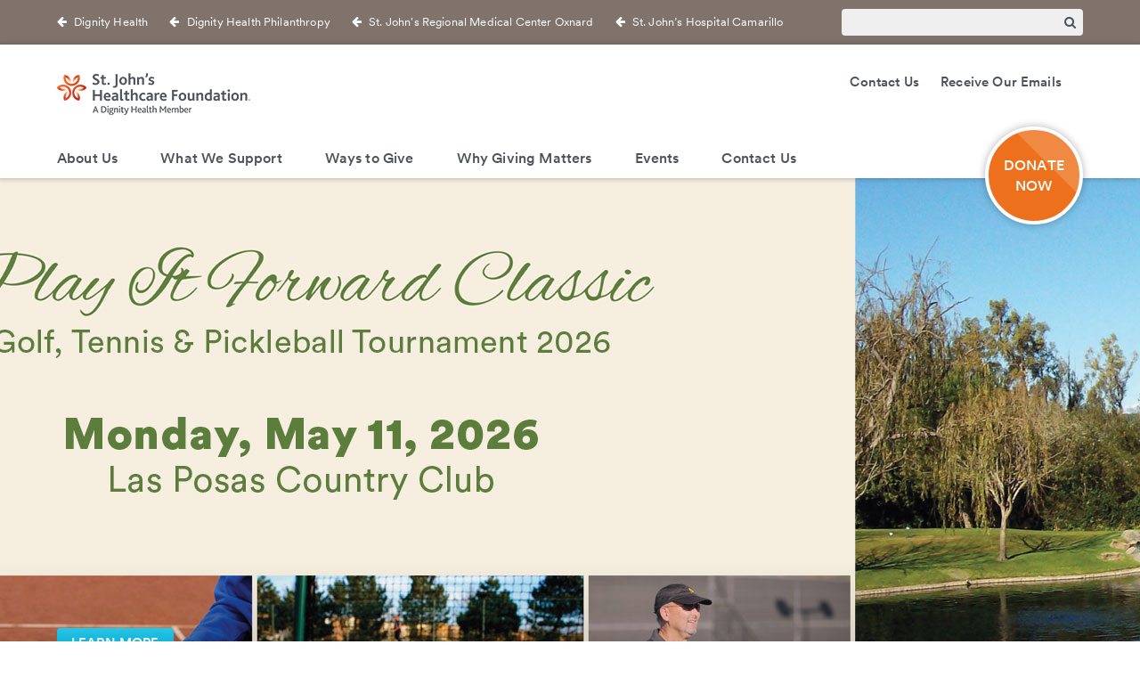

--- FILE ---
content_type: text/html; charset=utf-8
request_url: https://www.supportstjohns.org/home
body_size: 107039
content:
<!DOCTYPE html><html id="HTML" xmlns="http://www.w3.org/1999/xhtml" lang="en-us">
<head id="PageHead"><title>
	St. John's Healthcare Foundation  - St. John's Healthcare Foundation - CommonSpirit Health
</title><meta http-equiv="Content-Type" content="text/html; charset=UTF-8" /><meta content="http://schemas.microsoft.com/intellisense/ie5" name="vs_targetSchema" /><link rel="stylesheet" href="/stylesheet101.638945178458630000.css?id=101&iuqt=1" type="text/css" />
<link rel="stylesheet" href="/Client/Styles/IE8Menu.css?&iuqt=1" type="text/css" />
<link rel='SHORTCUT ICON' href='images/FavIcon.ico' type='image/x-icon' /><link rel='ICON' href='images/FavIcon.ico' type='image/x-icon' /><!--master-->
<meta http-equiv="X-UA-Compatible" content="IE=edge" />

<!--required styles-->
<link rel="stylesheet" type="text/css" href="https://www.dignityhealthfoundation.org/systems/file/css/layout-styles.css" media="all">
<link rel="stylesheet" type="text/css" href="https://www.dignityhealthfoundation.org/systems/file/css/part-styles.css" media="all">

<!--custom styles-->
<link rel="stylesheet" type="text/css" href="https://www.dignityhealthfoundation.org/systems/file/js/owl-carousel/owl.carousel.css" media="all" data-noprefix>
<link rel="stylesheet" type="text/css" href="https://www.dignityhealthfoundation.org/systems/file/js/lity/lity.min.css" media="all">
<link rel="stylesheet" type="text/css" href="https://www.dignityhealthfoundation.org/systems/file/css/dignityHealth.css" media="all">
<link rel="stylesheet" type="text/css" href="https://www.dignityhealthfoundation.org/systems/file/lightbox/jquery.fancybox.css" media="all">
<link rel="stylesheet" type="text/css" href="https://www.dignityhealthfoundation.org/systems/file/css/social-sharing.css" media="all">

<!--viewport meta-->
<meta name="viewport" content="width=device-width, initial-scale=1">

<!--html5 shiv-->
<!--[if lt IE 9]><script src="https://www.dignityhealthfoundation.org/systems/file/js/html5shiv-printshiv.min.js"></script><![endif]-->
<script>
  function setConsentOptionsWidthDynamicallyForDonationInline(){
    console.log("Placeholder for setConsentOptionsWidthDynamicallyForDonationInline");
  }
</script>

<!-- BEGIN Tealium Script -->

<script type="text/javascript">
var utag_data = {
}
</script>

<!-- Loading script asynchronously -->
<script type="text/javascript">
    (function(a,b,c,d){
    a='https://tags.tiqcdn.com/utag/dignityhealth/philanthropy/prod/utag.js';
    b=document;c='script';d=b.createElement(c);d.src=a;d.type='text/java'+c;d.async=true;
    a=b.getElementsByTagName(c)[0];a.parentNode.insertBefore(d,a);
    })();
</script>

<!-- END Tealium Script --><base id="baseId" target="_self"></base><meta name="description" content="St. John&#39;s Healthcare Foundation" /><meta name="keywords" content="St. John&#39;s Healthcare Foundation" /><meta name="last-modified" content="12/5/2025 12:32:37 PM" /></head>
<body id="BodyId" style="margin: 0px; padding: 0px; border: 0px">
    <form method="post" action="/home" onsubmit="javascript:return WebForm_OnSubmit();" id="form1">
<div class="aspNetHidden">
<input type="hidden" name="ScriptManager1_HiddenField" id="ScriptManager1_HiddenField" value="" />
<input type="hidden" name="__EVENTTARGET" id="__EVENTTARGET" value="" />
<input type="hidden" name="__EVENTARGUMENT" id="__EVENTARGUMENT" value="" />
<input type="hidden" name="__VIEWSTATE" id="__VIEWSTATE" value="2Ppqlsd38cotLcutahIoZGb7Tm7jDlOtBlPwvSIFf2+hixf+t9Oe/[base64]/IoHOuruRsfUiYvbTdSeWY12y3GxQcPSJSl27EmMAo+KHQV31zY96qUzr+jawm3SMznapuPqN9nqlb9zz9LpE15DUeIWtazxcdWAf9WzrbuDdYCHI6W/DaYBK8f2/fB17eLaDljAa0lNZTwy39H253twWHFzzEzrDZyKdn2MLeRe7fqhYfJZN4T0Jp2ikWlD3x7bTYefYuxiG2VI1wmdGtq3hjWd/OesjOKlIQqm+VIyr8pI0dcDzEB/skYUve66A4QeNJWwU2H0TXd6ToU4Dy5TiC/pHcZSOnVibPwr6WRA5D9rwYZha+f//ZEaH+b9yKvLy0Q657g0DC1nguWfuGn+EC/gbzGCmc7/ReR3k2mjfHdq+UDHd5n/ma2xbWiQxTECWHM2c0NWQGezu/[base64]/1I1ItYATKROFkYxiwteFCS4ThFeAPE1BRcVynH9YBXtp6Y+IfCePFbIGIXvriy69zptRFJLYm5WFJvrlF7s5JxWa++HHmu3TJjgvPOT/0GQ4lKhDCBrr5Rr5khHkjikenA9JZdFByLEfyjeT58ZahlwQjsn/5FAsn9GYrVIW8MDhv7AJ1PTwi154csDSnfkYw4NPD4iNYNS4q0jkIGsiz7BeTObAdMZxDMEtXCO0GTN6dURCt8bcS/80DUWV4uljjc6WJYBf9QoQ4Bu1esc0vc3LIYs3YWmHwmawTHCu0nFhWEkyPh8MOqzmw0YtctH5mwDMB5s1ZuabEEVp1sdUAjUcXZWPhDNDdBTP16El+Cn70l0ZPguPk/vqxvDJ/1xoEaRMmFIWxE5jzeGNHDpWOd2GkYRWpY2m+JT68fs3XpjeS5aaCc+4/wRljb/5UZLmPwlxajHlLFGaYDqx4NjYvksG6+gudg58naWbYC26XyM0laXBGCwkPoaVsGYCdFcOPEYj13EtCIzt3gpXVuIZ04lWsRNhbmGeEb0I/1mm/kf5ZFhyDQhTcUhfr/0f2hv1sEa+T7j+NFULnaUkt4kysJTqnwSqiFTnhp9hYGEk1+uf97v8Kfk2yc/[base64]/1t5MO+ngv1+Su8MPJWTJsLZJxMmb7DT/gWOVbvTIQAtbEto5uUbrz5zfssyvidx8EXWF6WszrOBgwO+pToZaVFDwes/B59UEU787JSZ3fsJ0FI1asew0s2IoAHMCTKdlxv0PbBzIF5S8F5CTM8Cov1EghkgsSnzQ6/YD1r2lsoa+7FPEC3CoyDqw0orQrPa0aZo+4cno5/nai2jFlpIBssB0lhIHBTsS/+IjMkXLzfbW6JOw4XC3hz7xZ7VIop6627tSeIdNnAoucK5eOUUdN8Uo8BSMhgrZ5d5oA6MexF/cWtnChKIsV8DvVtgf+TRY1Aq9TX2t4davw44S2bGp5cBirjC2J6hBIZKvau2bcKSEiuZIqVBfpA3obb0u1L2u1W5d3L2c8Ap8gNmL/mh0z6ujIiszbS/MUuW0NF/RKUxP3s4odUlq7ntug4e0/lATEI84fuNFNbh+nYrTUlVoA==" />
</div>

<script type="text/javascript">
//<![CDATA[
var theForm = document.forms['form1'];
if (!theForm) {
    theForm = document.form1;
}
function __doPostBack(eventTarget, eventArgument) {
    if (!theForm.onsubmit || (theForm.onsubmit() != false)) {
        theForm.__EVENTTARGET.value = eventTarget;
        theForm.__EVENTARGUMENT.value = eventArgument;
        theForm.submit();
    }
}
//]]>
</script>


<script src="/WebResource.axd?d=pynGkmcFUV13He1Qd6_TZFZxjI7kzULlXSa9mdzMn7WRfcvEC0cZFWxfvvI7Vb4Pix6JAQ2&amp;t=638901284248157332" type="text/javascript"></script>


<script src="/Client/Scripts/API/BBAPI-min.js?bbjsversion=7.2.2.3403" type="text/javascript"></script>
<script src="/Client/Scripts/Bbnccore-min.js?bbjsversion=7.2.2.3403" type="text/javascript"></script>
<script type="text/javascript">
//<![CDATA[
var LOGGEDIN = "";//]]>
</script>

<script src="https://ajax.googleapis.com/ajax/libs/jquery/3.6.0/jquery.min.js" type="text/javascript"></script>
<script type="text/javascript">
//<![CDATA[
if (!window.jQuery) {
document.write(unescape("%3Cscript src='/Client/Scripts/jquery/3.6.0/jquery.min.js' type='text/javascript'%3E%3C/script%3E"));
}
//]]>
</script>

<script src="/Client/Scripts/jqueryui/1.13.0/jquery-ui.js" type="text/javascript"></script>
<script type="text/javascript">
//<![CDATA[
BLACKBAUD.netcommunity.jQuery.setVersionReference();//]]>
</script>

<script src="/Client/Scripts/jquery/jquery.validate.js" type="text/javascript"></script>
<script src="/Client/Scripts/jquery/additional-methods.js" type="text/javascript"></script>
<script src="/Client/Scripts/jquery/jquery.maskedinput-1.1.4.js" type="text/javascript"></script>
<script type="text/javascript">
//<![CDATA[
ROOT_PATH = 'https://www.supportstjohns.org/'; BLACKBAUD.api.pageInformation.rootPath = 'https://www.supportstjohns.org/';BLACKBAUD.netcommunity.WebMethodsURL = 'https://www.supportstjohns.org/webservices/webmethods.asmx';BLACKBAUD.netcommunity.images = BLACKBAUD.netcommunity.images || {}; BLACKBAUD.netcommunity.images.imageUrlPrefix = 'https://www.supportstjohns.org/view.image?id=';modallvl = 0; ;var isIE = (window.ActiveXObject || "ActiveXObject" in window);;var DebugMode = false; ;var isAdminPage = false;;BLACKBAUD.netcommunity.bbAppFxRoot = 'https://cshp-prd-crm.cshp.concourse.host/bbappfx';;BLACKBAUD.netcommunity.bbAppFxDB = 'bbInfinity';;BLACKBAUD.netcommunity.PageID = 2610; BLACKBAUD.api.pageInformation.pageId = 2610;;//]]>
</script>

<script src="/ScriptResource.axd?d=x6wALODbMJK5e0eRC_p1LSUu3CiR_0CXmXqwf4Z8QXcL7Vlv1jumVL0Mu1XpX-teIHc5u3p7kspmvmkK7Wo3kZC0LRZy6LOM76bQK_W3hlT_athC0&amp;t=ffffffffec54f2d7" type="text/javascript"></script>
<script src="/ScriptResource.axd?d=P5lTttoqSeZXoYRLQMIScGcmw2k4TVATPdp0dw4-PQIzAqLMr72MSHCtSioukQZzwJ8ueFFlUPyomyKz1KbwlV67ogcWm1pL76kEYUj6YfAATxrP0&amp;t=ffffffffec54f2d7" type="text/javascript"></script>
<script src="/Client/Scripts/webkit.js" type="text/javascript"></script>
<script type="text/javascript">
//<![CDATA[
function WebForm_OnSubmit() {
BLACKBAUD.netcommunity.setBrowserDateTimeForServer('hidBrowserDateTime');
return true;
}
//]]>
</script>

<div class="aspNetHidden">

	<input type="hidden" name="__VIEWSTATEGENERATOR" id="__VIEWSTATEGENERATOR" value="8CAEDFE0" />
	<input type="hidden" name="__VIEWSTATEENCRYPTED" id="__VIEWSTATEENCRYPTED" value="" />
</div>
        
        <script type="text/javascript">
//<![CDATA[
Sys.WebForms.PageRequestManager._initialize('ScriptManager1', 'form1', [], [], [], 90, '');
//]]>
</script>

        <!--begin wrapper-->
<div id="wrapper"><!--begin header-->
<div id="masthead"><!--begin heading top-->
<div id="heading-top">
<div class="container">
<div class="row">
<div id="backlinks" class="g-9 t-g-2 remove-bottom">

<!--START MENU-->
<ul class="quickLinksMenu"><li class=" menuItem1 first"><a href="https://dignityhealth.org" target="_blank">Dignity Health</a></li><li class=" menuItem2"><a href="https://commonspirithealthphilanthropy.org/" target="_blank">Dignity Health Philanthropy</a></li><li class=" menuItem3"><a href="https://www.dignityhealth.org/central-coast/locations/stjohnsregional" target="_blank">St. John&#39;s Regional Medical Center Oxnard</a></li><li class="menuItem4 last"><a href="https://www.dignityhealth.org/central-coast/locations/pleasantvalley" target="_blank">St. John’s Hospital Camarillo</a></li></ul>




<!--END MENU--></div>
<div id="search" class="g-3 t-g-2 remove-bottom">
<!--Start QuickSearch-->
<table id="PC26234_tableMainAdd" class="QuickSearchFormTable" border="0">
	<tr>
		<td>
            <label for="PC26234_txtQuickSearch" id="PC26234_lblTxtSearch" class="BBFieldCaption QuickSearchFieldCaption">Search:</label>
        </td>
		<td>
            <input name="PC26234$txtQuickSearch" type="text" maxlength="255" id="PC26234_txtQuickSearch" class="QuickSearchTextbox" onkeydown="javascript:if (isEnterPressed(event)) {try{document.getElementById(&#39;PC26234_btnQuickSearch&#39;).click();return false;} catch(e) {}} else return true;" />
        </td>
		<td>
            <label for="PC26234_btnQuickSearch" id="PC26234_lblQuickSearch" style="display: none; visibility: hidden;">Search</label>
            <input type="submit" name="PC26234$btnQuickSearch" value="&amp;#xf002" id="PC26234_btnQuickSearch" class="BBFormSubmitButton QuickSearchButton" />
        </td>
	</tr>
</table>


<!--End QuickSearch-->
</div>
</div>
</div>
</div>
<!--end heading top--> <!--begin branding-->
<div id="branding">
<div class="container">
<div class="row">
<div id="logo" class="g-6 remove-bottom">
<p><a href="https://www.supportstjohns.org/home"> <img height="47" src="https://www.supportstjohns.org/image/templates/dh_StJohnsHlthcr_fndtn_hrz_2line_4cp_grd_pos.png" /> </a></p>

</div>
<div id="utility" class="g-6 remove-bottom visible-desktop">

<!--START MENU-->
<ul class="menu"><li class=" menuItem1 first"><a href="https://www.supportstjohns.org/about-us/contact-us">Contact Us</a></li><li class="menuItem2 last"><a href="https://www.supportstjohns.org/sign-up">Receive Our Emails</a></li></ul>




<!--END MENU--></div>
<div id="donate" class="visible-desktop"><p><a href="https://www.supportstjohns.org/donate"> DONATE NOW </a></p>
</div>
</div>
</div>
</div>
<!--end branding--> <!--begin navigation-->
<div id="navigation">
<div class="container">
<div class="row visible-desktop">
<div id="sticky-nav" class="g-12 remove-bottom sticky-outer">
<div id="sticky-inner"></div>
<div id="main-nav">

<!--START MENU-->
<ul class="menu"><li class=" menuItem1 first parent"><a href="https://www.supportstjohns.org/about-us">About Us</a><ul class="nccUlMenuSub1"><li class=" menuItem1 first"><a href="https://www.supportstjohns.org/about-us/annual-impact-report">Annual Impact Report</a></li><li class=" menuItem2"><a href="https://www.supportstjohns.org/about-us/foundation-board">Foundation Board</a></li><li class=" menuItem3"><a href="https://www.supportstjohns.org/about-us/foundation-staff">Foundation Staff</a></li><li class="menuItem4 last"><a href="https://www.supportstjohns.org/about-us/faqs">St. John&#39;s Healthcare Foundation FAQs</a></li></ul></li><li class=" menuItem2 parent"><a href="https://www.supportstjohns.org/what-we-support">What We Support</a><ul class="nccUlMenuSub1"><li class=" menuItem1 first"><a href="https://www.supportstjohns.org/area-of-greatest-need">Area of Greatest Need</a></li><li class=" menuItem2"><a href="https://www.supportstjohns.org/Community-Health">Community Health Outreach Programs</a></li><li class=" menuItem3 parent"><a href="https://www.supportstjohns.org/cancer">Cancer Services</a><ul class="nccUlMenuSub2"><li class="menuItem1 first last"><a href="https://www.supportstjohns.org/integrated-breast-center">Integrated Breast Center</a></li></ul></li><li class="menuItem4 last"><a href="https://www.supportstjohns.org/neuroscience">Neuroscience Program</a></li></ul></li><li class=" menuItem3 parent"><a href="https://www.supportstjohns.org/ways-to-give">Ways to Give</a><ul class="nccUlMenuSub1"><li class=" menuItem1 first"><a href="https://www.supportstjohns.org/110years">110th Anniversary</a></li><li class=" menuItem2"><a href="https://www.supportstjohns.org/donate">Donate Online</a></li><li class=" menuItem3"><a href="https://www.freewill.com/smartgiving/centralcoast?product=daf&amp;?utm_source=partner&amp;utm_medium=website&amp;utm_campaign=202506_centralcoast_commonspirithealthfoundation" target="_blank">Donor-Advised Funds</a></li><li class=" menuItem4"><a href="https://www.supportstjohns.org/ways-to-give/guardian-angels">Guardian Angels</a></li><li class=" menuItem5"><a href="https://www.supportstjohns.org/humanitarians">Humanitarian Gift Society</a></li><li class=" menuItem6"><a href="https://www.supportstjohns.org/employee-giving">Employee Giving</a></li><li class=" menuItem7"><a href="https://www.supportstjohns.org/ways-to-give/endowments">Endowments</a></li><li class=" menuItem8"><a href="https://www.freewill.com/smartgiving/centralcoast?product=QCD&amp;%3Futm_source=partner&amp;utm_medium=website&amp;utm_campaign=202506_centralcoast_commonspirithealthfoundation" target="_blank">IRA - Qualified Charitable Distributions</a></li><li class=" menuItem9"><a href="https://stjohns.mygiftlegacy.org/" target="_blank">Plan Your Legacy</a></li><li class=" menuItem10"><a href="https://www.freewill.com/smartgiving/centralcoast?product=stock_gift&amp;?utm_source=partner&amp;utm_medium=website&amp;utm_campaign=202506_centralcoast_commonspirithealthfoundation%5C" target="_blank">Stocks</a></li><li class="menuItem11 last"><a href="https://www.supportstjohns.org/ways-to-give/volunteer">Volunteer</a></li></ul></li><li class=" menuItem4 parent"><a href="https://www.supportstjohns.org/why-giving-matters/gifts">Why Giving Matters</a><ul class="nccUlMenuSub1"><li class=" menuItem1 first parent"><a href="https://www.supportstjohns.org/why-giving-matters/giving-stories">Giving Stories</a><ul class="nccUlMenuSub2"><li class=" menuItem1 first"><a href="https://www.supportstjohns.org/why-giving-matters/giving-story---mcgrath-family">McGrath Family</a></li><li class=" menuItem2"><a href="https://www.supportstjohns.org/why-giving-matters/giving-story---john-and-nancy-borchard">John and Nancy Borchard</a></li><li class=" menuItem3"><a href="https://www.supportstjohns.org/why-giving-matters/giving-story-10-mcavoy-chooljian">Laura McAvoy and Sol Chooljian</a></li><li class=" menuItem4"><a href="https://www.supportstjohns.org/why-giving-matters/giving-story-9-wan">Dr. Lee Wan</a></li><li class=" menuItem5"><a href="https://www.supportstjohns.org/why-giving-matters/giving-story-7-donahue">Ann and Joe Donahue</a></li><li class=" menuItem6"><a href="https://www.supportstjohns.org/why-giving-matters/giving-story-6-glover">Greg Glover</a></li><li class=" menuItem7"><a href="https://www.supportstjohns.org/why-giving-matters/giving-story-3-wells">Katherine E. Wells</a></li><li class=" menuItem8"><a href="https://www.supportstjohns.org/why-giving-matters/giving-story-zins">Lisa and Jerry Zins</a></li><li class=" menuItem9"><a href="https://www.supportstjohns.org/giving-story-friedman">Harriet and Harold Friedman</a></li><li class=" menuItem10"><a href="https://www.supportstjohns.org/why-giving-matters/giving-story-estrada">Tracey Estrada</a></li><li class=" menuItem11"><a href="https://www.supportstjohns.org/why-giving-matters/giving-story-kistler">Ruth Kistler</a></li><li class=" menuItem12"><a href="https://www.supportstjohns.org/why-giving-matters/giving-story-valdez">Belinda Valdez</a></li><li class=" menuItem13"><a href="https://www.supportstjohns.org/why-giving-matters/giving-story-fontanilla">Wendy Fontanilla</a></li><li class=" menuItem15"><a href="https://www.supportstjohns.org/why-giving-matters/giving-story-christensen">Lori Christensen</a></li><li class=" menuItem16"><a href="https://www.supportstjohns.org/why-giving-matters/giving-story-5-vigliotta">Kristin Vigliotta</a></li><li class="menuItem17 last"><a href="https://www.supportstjohns.org/why-giving-matters/giving-story-Suzanne-Chadwick">Suzanne Chadwick</a></li></ul></li><li class="menuItem2 last"><a href="https://www.supportstjohns.org/care">Donor Stories</a></li></ul></li><li class=" menuItem5 parent"><a href="https://www.supportstjohns.org/news--events/events">Events</a><ul class="nccUlMenuSub1"><li class=" menuItem1 first parent"><a href="https://www.supportstjohns.org/news">News</a><ul class="nccUlMenuSub2"><li class=" menuItem1 first"><a href="https://www.supportstjohns.org/press-release-leapfrog-2022">Safety Rating from the Leapfrog Group</a></li><li class=" menuItem2"><a href="https://www.supportstjohns.org/press-release-hei-recognition-2022">LGBTQ+ Healthcare Equality Top Performer</a></li><li class=" menuItem3"><a href="https://www.supportstjohns.org/press-release-dbs-parkinsons-2022">Deep Brain Stimulation for Parkinson&#39;s Disease</a></li><li class=" menuItem4"><a href="https://www.supportstjohns.org/press-release-barry-wolfman-appointed">Wolfman Appointed President and CEO</a></li><li class=" menuItem5"><a href="https://www.supportstjohns.org/press-release-more-in-common-alliance">More in Common Alliance</a></li><li class=" menuItem6"><a href="https://www.supportstjohns.org/press-release-groundbreaking-device-for-heart-failure">Groundbreaking Device for Heart Failure</a></li><li class=" menuItem7"><a href="https://www.supportstjohns.org/press-release-gifts-to-families-in-need">Gifts to Families in Need</a></li><li class=" menuItem8"><a href="https://www.supportstjohns.org/press-release-gold-plus-get-with-the-guidelines-2021">Stroke Quality Achievement Award</a></li><li class=" menuItem9"><a href="https://www.supportstjohns.org/press-release-nicu-read-a-thon-2021">NICU Read-A-Thon 2021</a></li><li class=" menuItem10"><a href="https://www.supportstjohns.org/press-release-maternity-center-expansion">Maternity Center Expansion</a></li><li class=" menuItem11"><a href="https://www.supportstjohns.org/press-release-sjpvh-name-change-2021">Pleasant Valley Hospital Name Change</a></li><li class=" menuItem12"><a href="https://www.supportstjohns.org/press-release-samuelsson-fdn-grant-2021">Samuelsson Foundation Grant</a></li><li class="menuItem13 last"><a href="https://www.supportstjohns.org/press-release-volunteers-return">Hospital Volunteers Return</a></li></ul></li><li class=" menuItem2 parent"><a href="https://www.supportstjohns.org/news--events/events">Events</a><ul class="nccUlMenuSub2"><li class="menuItem1 first last hide parent"><a href="https://www.supportstjohns.org/news--events/past-event-photos">Past Events</a><ul class="nccUlMenuSub3"><li class=" menuItem1 first parent"><a href="https://www.supportstjohns.org/adventure-2019">Adventure 2019</a><ul class="nccUlMenuSub4"><li class="menuItem1 first last"><a href="https://www.supportstjohns.org/adventure-2019">About the Event</a></li></ul></li><li class=" menuItem2"><a href="https://www.supportstjohns.org/brighten-2019">Brighten a Life 2019</a></li><li class="menuItem3 last"><a href="https://www.supportstjohns.org/news-events/adventure-2017">Adventure Gala 2017</a></li></ul></li></ul></li><li class=" menuItem3"><a href="https://www.supportstjohns.org/play-it-forward-classic-2026">Play It Forward Classic 2026</a></li><li class=" menuItem4"><a href="https://www.supportstjohns.org/humanitarians">Humanitarian Reception 2025</a></li><li class=" menuItem5"><a href="https://www.supportstjohns.org/adventure">Adventure Gala 2025</a></li><li class="menuItem6 last"><a href="https://www.supportstjohns.org/sign-up">Email Sign-Up</a></li></ul></li><li class="menuItem6 last"><a href="https://www.supportstjohns.org/about-us/contact-us">Contact Us</a></li></ul>




<!--END MENU-->

</div>
</div>
</div>
<div class="row hidden-desktop">
<div id="menu-button" class="g-12 remove-bottom">
<span class="menu-button fa fa-bars"></span>

</div>
<div id="mobile-actions"><p class="login"><a href="https://www.supportstjohns.org/login">Login</a></p>
<p class="donate"><a href="https://www.supportstjohns.org/donate">Donate</a></p>
</div>
</div>
</div>
<div id="mobile-nav">
<div id="search-mobile">
<!--Start QuickSearch-->
<table id="PC26235_tableMainAdd" class="QuickSearchFormTable" border="0">
	<tr>
		<td>
            <label for="PC26235_txtQuickSearch" id="PC26235_lblTxtSearch" class="BBFieldCaption QuickSearchFieldCaption">Search:</label>
        </td>
		<td>
            <input name="PC26235$txtQuickSearch" type="text" maxlength="255" id="PC26235_txtQuickSearch" class="QuickSearchTextbox" onkeydown="javascript:if (isEnterPressed(event)) {try{document.getElementById(&#39;PC26235_btnQuickSearch&#39;).click();return false;} catch(e) {}} else return true;" />
        </td>
		<td>
            <label for="PC26235_btnQuickSearch" id="PC26235_lblQuickSearch" style="display: none; visibility: hidden;">Search</label>
            <input type="submit" name="PC26235$btnQuickSearch" value="&amp;#xf002" id="PC26235_btnQuickSearch" class="BBFormSubmitButton QuickSearchButton" />
        </td>
	</tr>
</table>


<!--End QuickSearch-->
</div>


<!--START MENU-->
<ul class="menu"><li class=" menuItem1 first parent"><a href="https://www.supportstjohns.org/about-us">About Us</a><ul class="nccUlMenuSub1"><li class=" menuItem1 first"><a href="https://www.supportstjohns.org/about-us/annual-impact-report">Annual Impact Report</a></li><li class=" menuItem2"><a href="https://www.supportstjohns.org/about-us/foundation-board">Foundation Board</a></li><li class=" menuItem3"><a href="https://www.supportstjohns.org/about-us/foundation-staff">Foundation Staff</a></li><li class="menuItem4 last"><a href="https://www.supportstjohns.org/about-us/faqs">St. John&#39;s Healthcare Foundation FAQs</a></li></ul></li><li class=" menuItem2 parent"><a href="https://www.supportstjohns.org/what-we-support">What We Support</a><ul class="nccUlMenuSub1"><li class=" menuItem1 first"><a href="https://www.supportstjohns.org/area-of-greatest-need">Area of Greatest Need</a></li><li class=" menuItem2"><a href="https://www.supportstjohns.org/Community-Health">Community Health Outreach Programs</a></li><li class=" menuItem3 parent"><a href="https://www.supportstjohns.org/cancer">Cancer Services</a><ul class="nccUlMenuSub2"><li class="menuItem1 first last"><a href="https://www.supportstjohns.org/integrated-breast-center">Integrated Breast Center</a></li></ul></li><li class="menuItem4 last"><a href="https://www.supportstjohns.org/neuroscience">Neuroscience Program</a></li></ul></li><li class=" menuItem3 parent"><a href="https://www.supportstjohns.org/ways-to-give">Ways to Give</a><ul class="nccUlMenuSub1"><li class=" menuItem1 first"><a href="https://www.supportstjohns.org/110years">110th Anniversary</a></li><li class=" menuItem2"><a href="https://www.supportstjohns.org/donate">Donate Online</a></li><li class=" menuItem3"><a href="https://www.freewill.com/smartgiving/centralcoast?product=daf&amp;?utm_source=partner&amp;utm_medium=website&amp;utm_campaign=202506_centralcoast_commonspirithealthfoundation" target="_blank">Donor-Advised Funds</a></li><li class=" menuItem4"><a href="https://www.supportstjohns.org/ways-to-give/guardian-angels">Guardian Angels</a></li><li class=" menuItem5"><a href="https://www.supportstjohns.org/humanitarians">Humanitarian Gift Society</a></li><li class=" menuItem6"><a href="https://www.supportstjohns.org/employee-giving">Employee Giving</a></li><li class=" menuItem7"><a href="https://www.supportstjohns.org/ways-to-give/endowments">Endowments</a></li><li class=" menuItem8"><a href="https://www.freewill.com/smartgiving/centralcoast?product=QCD&amp;%3Futm_source=partner&amp;utm_medium=website&amp;utm_campaign=202506_centralcoast_commonspirithealthfoundation" target="_blank">IRA - Qualified Charitable Distributions</a></li><li class=" menuItem9"><a href="https://stjohns.mygiftlegacy.org/" target="_blank">Plan Your Legacy</a></li><li class=" menuItem10"><a href="https://www.freewill.com/smartgiving/centralcoast?product=stock_gift&amp;?utm_source=partner&amp;utm_medium=website&amp;utm_campaign=202506_centralcoast_commonspirithealthfoundation%5C" target="_blank">Stocks</a></li><li class="menuItem11 last"><a href="https://www.supportstjohns.org/ways-to-give/volunteer">Volunteer</a></li></ul></li><li class=" menuItem4 parent"><a href="https://www.supportstjohns.org/why-giving-matters/gifts">Why Giving Matters</a><ul class="nccUlMenuSub1"><li class=" menuItem1 first parent"><a href="https://www.supportstjohns.org/why-giving-matters/giving-stories">Giving Stories</a><ul class="nccUlMenuSub2"><li class=" menuItem1 first"><a href="https://www.supportstjohns.org/why-giving-matters/giving-story---mcgrath-family">McGrath Family</a></li><li class=" menuItem2"><a href="https://www.supportstjohns.org/why-giving-matters/giving-story---john-and-nancy-borchard">John and Nancy Borchard</a></li><li class=" menuItem3"><a href="https://www.supportstjohns.org/why-giving-matters/giving-story-10-mcavoy-chooljian">Laura McAvoy and Sol Chooljian</a></li><li class=" menuItem4"><a href="https://www.supportstjohns.org/why-giving-matters/giving-story-9-wan">Dr. Lee Wan</a></li><li class=" menuItem5"><a href="https://www.supportstjohns.org/why-giving-matters/giving-story-7-donahue">Ann and Joe Donahue</a></li><li class=" menuItem6"><a href="https://www.supportstjohns.org/why-giving-matters/giving-story-6-glover">Greg Glover</a></li><li class=" menuItem7"><a href="https://www.supportstjohns.org/why-giving-matters/giving-story-3-wells">Katherine E. Wells</a></li><li class=" menuItem8"><a href="https://www.supportstjohns.org/why-giving-matters/giving-story-zins">Lisa and Jerry Zins</a></li><li class=" menuItem9"><a href="https://www.supportstjohns.org/giving-story-friedman">Harriet and Harold Friedman</a></li><li class=" menuItem10"><a href="https://www.supportstjohns.org/why-giving-matters/giving-story-estrada">Tracey Estrada</a></li><li class=" menuItem11"><a href="https://www.supportstjohns.org/why-giving-matters/giving-story-kistler">Ruth Kistler</a></li><li class=" menuItem12"><a href="https://www.supportstjohns.org/why-giving-matters/giving-story-valdez">Belinda Valdez</a></li><li class=" menuItem13"><a href="https://www.supportstjohns.org/why-giving-matters/giving-story-fontanilla">Wendy Fontanilla</a></li><li class=" menuItem15"><a href="https://www.supportstjohns.org/why-giving-matters/giving-story-christensen">Lori Christensen</a></li><li class=" menuItem16"><a href="https://www.supportstjohns.org/why-giving-matters/giving-story-5-vigliotta">Kristin Vigliotta</a></li><li class="menuItem17 last"><a href="https://www.supportstjohns.org/why-giving-matters/giving-story-Suzanne-Chadwick">Suzanne Chadwick</a></li></ul></li><li class="menuItem2 last"><a href="https://www.supportstjohns.org/care">Donor Stories</a></li></ul></li><li class=" menuItem5 parent"><a href="https://www.supportstjohns.org/news--events/events">Events</a><ul class="nccUlMenuSub1"><li class=" menuItem1 first parent"><a href="https://www.supportstjohns.org/news">News</a><ul class="nccUlMenuSub2"><li class=" menuItem1 first"><a href="https://www.supportstjohns.org/press-release-leapfrog-2022">Safety Rating from the Leapfrog Group</a></li><li class=" menuItem2"><a href="https://www.supportstjohns.org/press-release-hei-recognition-2022">LGBTQ+ Healthcare Equality Top Performer</a></li><li class=" menuItem3"><a href="https://www.supportstjohns.org/press-release-dbs-parkinsons-2022">Deep Brain Stimulation for Parkinson&#39;s Disease</a></li><li class=" menuItem4"><a href="https://www.supportstjohns.org/press-release-barry-wolfman-appointed">Wolfman Appointed President and CEO</a></li><li class=" menuItem5"><a href="https://www.supportstjohns.org/press-release-more-in-common-alliance">More in Common Alliance</a></li><li class=" menuItem6"><a href="https://www.supportstjohns.org/press-release-groundbreaking-device-for-heart-failure">Groundbreaking Device for Heart Failure</a></li><li class=" menuItem7"><a href="https://www.supportstjohns.org/press-release-gifts-to-families-in-need">Gifts to Families in Need</a></li><li class=" menuItem8"><a href="https://www.supportstjohns.org/press-release-gold-plus-get-with-the-guidelines-2021">Stroke Quality Achievement Award</a></li><li class=" menuItem9"><a href="https://www.supportstjohns.org/press-release-nicu-read-a-thon-2021">NICU Read-A-Thon 2021</a></li><li class=" menuItem10"><a href="https://www.supportstjohns.org/press-release-maternity-center-expansion">Maternity Center Expansion</a></li><li class=" menuItem11"><a href="https://www.supportstjohns.org/press-release-sjpvh-name-change-2021">Pleasant Valley Hospital Name Change</a></li><li class=" menuItem12"><a href="https://www.supportstjohns.org/press-release-samuelsson-fdn-grant-2021">Samuelsson Foundation Grant</a></li><li class="menuItem13 last"><a href="https://www.supportstjohns.org/press-release-volunteers-return">Hospital Volunteers Return</a></li></ul></li><li class=" menuItem2 parent"><a href="https://www.supportstjohns.org/news--events/events">Events</a><ul class="nccUlMenuSub2"><li class="menuItem1 first last hide parent"><a href="https://www.supportstjohns.org/news--events/past-event-photos">Past Events</a><ul class="nccUlMenuSub3"><li class=" menuItem1 first parent"><a href="https://www.supportstjohns.org/adventure-2019">Adventure 2019</a><ul class="nccUlMenuSub4"><li class="menuItem1 first last"><a href="https://www.supportstjohns.org/adventure-2019">About the Event</a></li></ul></li><li class=" menuItem2"><a href="https://www.supportstjohns.org/brighten-2019">Brighten a Life 2019</a></li><li class="menuItem3 last"><a href="https://www.supportstjohns.org/news-events/adventure-2017">Adventure Gala 2017</a></li></ul></li></ul></li><li class=" menuItem3"><a href="https://www.supportstjohns.org/play-it-forward-classic-2026">Play It Forward Classic 2026</a></li><li class=" menuItem4"><a href="https://www.supportstjohns.org/humanitarians">Humanitarian Reception 2025</a></li><li class=" menuItem5"><a href="https://www.supportstjohns.org/adventure">Adventure Gala 2025</a></li><li class="menuItem6 last"><a href="https://www.supportstjohns.org/sign-up">Email Sign-Up</a></li></ul></li><li class="menuItem6 last"><a href="https://www.supportstjohns.org/about-us/contact-us">Contact Us</a></li></ul>




<!--END MENU-->
<div id="backlinks-mobile">

<!--START MENU-->
<ul class="quickLinksMenu"><li class=" menuItem1 first"><a href="https://dignityhealth.org" target="_blank">Dignity Health</a></li><li class=" menuItem2"><a href="https://commonspirithealthphilanthropy.org/" target="_blank">Dignity Health Philanthropy</a></li><li class=" menuItem3"><a href="https://www.dignityhealth.org/central-coast/locations/stjohnsregional" target="_blank">St. John&#39;s Regional Medical Center Oxnard</a></li><li class="menuItem4 last"><a href="https://www.dignityhealth.org/central-coast/locations/pleasantvalley" target="_blank">St. John’s Hospital Camarillo</a></li></ul>




<!--END MENU--></div>
</div>
</div>
<!--end navigation--></div>
<!--end header--> <!--begin media-->
<div id="media">
<div id="slideshow-main" class="owl-carousel"><div id="PC119756_Content"><script type="text/javascript">
    function generateContentBox(args) {
        var settings = args.settings,
            wrapper = settings.wrapperClass,
            image = settings.imageSettings,
            preHeading = settings.preHeading,
            title = settings.calloutTitle,
            text = settings.calloutText,
            link = settings.linkSettings,
            actionText = settings.actionText,
            target = $('#' + args.elementId),
            content;
            
        if (wrapper === 'callout-standard') {
            content = $(' \
                <img class="resp" alt="' + image.alt + '" src="' + image.url + '"> \
                <div class="callout-content"> \
                    <h2>' + title + '</h2> \
                    <p>' + text + ' <a class="read-more" href="' + link.url + '" title="' + link.name + '" target="' + link.target + '">' + actionText + ' &gt;</a></p> \
                </div> \
            ');
            target.addClass('callout').addClass(wrapper).append(content);
        } else if (wrapper === 'callout-standard-block') {
            content = $(' \
                <img class="resp" alt="' + image.alt + '" src="' + image.url + '"> \
                <div class="callout-content"> \
                    <h2>' + title + '</h2> \
                    <p>' + text + '</p> \
                    <a class="button button-blue outline" href="' + link.url + '" title="' + link.name + '" target="' + link.target + '">' + actionText + '</a> \
                </div> \
            ');
            target.addClass('callout').addClass(wrapper).append(content);
        } else if (wrapper === 'callout-standard-large') {
            content = $(' \
                <img class="resp" alt="' + image.alt + '" src="' + image.url + '"> \
                <div class="callout-content"> \
                    <h1>' + title + '</h1> \
                    <p>' + text + ' <a class="read-more" href="' + link.url + '" title="' + link.name + '" target="' + link.target + '">' + actionText + ' &gt;</a></p> \
                </div> \
            ');
            target.addClass('callout').addClass(wrapper).append(content);
        } else if (wrapper === 'callout-side') {
            content = $(' \
                <div class="callout-image left"> \
                    <img class="resp" alt="' + image.alt + '" src="' + image.url + '"> \
                </div> \
                <div class="callout-content right"> \
                    <p class="pre-heading">' + preHeading + '</p> \
                    <h1>' + title + '</h1> \
                    <p>' + text + '</p> \
                    <p><a href="' + link.url + '" title="' + link.name + '" target="' + link.target + '">' + actionText + ' &gt;</a></p> \
                </div> \
            ');
            target.addClass('callout').addClass(wrapper).append(content);
        } else if (wrapper === 'color-bar') {
            content = $(' \
                <img class="resp" alt="' + image.alt + '" src="' + image.url + '"> \
                <div class="callout-content"> \
                    <h1>' + title + '</h1> \
                    <p>' + text + '</p> \
                    <a class="button button-blue outline" href="' + link.url + '" title="' + link.name + '" target="' + link.target + '">' + actionText + '</a> \
                </div> \
            ');
            target.addClass('callout').addClass(wrapper).append(content);
        } else if (wrapper === 'slideshow-left') {
            content = $(' \
                <img alt="' + image.alt + '" src="' + image.url + '"> \
                <div class="container slide-group"> \
                    <div class="slide-group-inner"> \
                        <h1 class="slide-heading">' + title + '</h1> \
                        <p class="slide-caption">' + text + '</p> \
                        <p><a href="' + link.url + '" class="button button-blue">' + actionText + '</a></p> \
                    </div> \
                </div> \
            ');
            target.addClass(wrapper).addClass('align-left').append(content);
            $(content).parent().css({
                'background': 'url("' + image.url + '") top center',
                'background-size': 'cover'
            });
        } else if (wrapper === 'slideshow-right') {
            content = $(' \
                <img alt="' + image.alt + '" src="' + image.url + '"> \
                <div class="container slide-group"> \
                    <div class="slide-group-inner"> \
                        <h1 class="slide-heading">' + title + '</h1> \
                        <p class="slide-caption">' + text + '</p> \
                        <p><a href="' + link.url + '" class="button button-blue">' + actionText + '</a></p> \
                    </div> \
                </div> \
            ');
            target.addClass(wrapper).addClass('align-right').append(content);
            $(content).parent().css({
                'background': 'url("' + image.url + '") top center',
                'background-size': 'cover'
            });
        } else if (wrapper === 'slideshow-left-video') {
            content = $(' \
                <img alt="' + image.alt + '" src="' + image.url + '"> \
                <div class="container slide-group"> \
                    <div class="slide-group-inner"> \
                        <h1 class="slide-heading">' + title + '</h1> \
                        <p class="slide-caption">' + text + '</p> \
                        <p><a href="' + link.url + '" class="button button-blue" data-lity>' + actionText + '</a></p> \
                    </div> \
                </div> \
            ');
            target.addClass(wrapper).addClass('align-left').append(content);
            $(content).parent().css({
                'background': 'url("' + image.url + '") top center',
                'background-size': 'cover'
            });
        } else if (wrapper === 'slideshow-right-video') {
            content = $(' \
                <img alt="' + image.alt + '" src="' + image.url + '"> \
                <div class="container slide-group"> \
                    <div class="slide-group-inner"> \
                        <h1 class="slide-heading">' + title + '</h1> \
                        <p class="slide-caption">' + text + '</p> \
                        <p><a href="' + link.url + '" class="button button-blue" data-lity>' + actionText + '</a></p> \
                    </div> \
                </div> \
            ');
            target.addClass(wrapper).addClass('align-right').append(content);
            $(content).parent().css({
                'background': 'url("' + image.url + '") top center',
                'background-size': 'cover'
            });
        }
    }
</script>
</div>

<div id="PC117367_Content"><script type="text/javascript">
    function generateContentBox(args) {
        var settings = args.settings,
            wrapper = settings.wrapperClass,
            image = settings.imageSettings,
            preHeading = settings.preHeading,
            title = settings.calloutTitle,
            text = settings.calloutText,
            link = settings.linkSettings,
            actionText = settings.actionText,
            target = $('#' + args.elementId),
            content;
            
        if (wrapper === 'callout-standard') {
            content = $(' \
                <img class="resp" alt="' + image.alt + '" src="' + image.url + '"> \
                <div class="callout-content"> \
                    <h2>' + title + '</h2> \
                    <p>' + text + ' <a class="read-more" href="' + link.url + '" title="' + link.name + '" target="' + link.target + '">' + actionText + ' &gt;</a></p> \
                </div> \
            ');
            target.addClass('callout').addClass(wrapper).append(content);
        } else if (wrapper === 'callout-standard-block') {
            content = $(' \
                <img class="resp" alt="' + image.alt + '" src="' + image.url + '"> \
                <div class="callout-content"> \
                    <h2>' + title + '</h2> \
                    <p>' + text + '</p> \
                    <a class="button button-blue outline" href="' + link.url + '" title="' + link.name + '" target="' + link.target + '">' + actionText + '</a> \
                </div> \
            ');
            target.addClass('callout').addClass(wrapper).append(content);
        } else if (wrapper === 'callout-standard-large') {
            content = $(' \
                <img class="resp" alt="' + image.alt + '" src="' + image.url + '"> \
                <div class="callout-content"> \
                    <h1>' + title + '</h1> \
                    <p>' + text + ' <a class="read-more" href="' + link.url + '" title="' + link.name + '" target="' + link.target + '">' + actionText + ' &gt;</a></p> \
                </div> \
            ');
            target.addClass('callout').addClass(wrapper).append(content);
        } else if (wrapper === 'callout-side') {
            content = $(' \
                <div class="callout-image left"> \
                    <img class="resp" alt="' + image.alt + '" src="' + image.url + '"> \
                </div> \
                <div class="callout-content right"> \
                    <p class="pre-heading">' + preHeading + '</p> \
                    <h1>' + title + '</h1> \
                    <p>' + text + '</p> \
                    <p><a href="' + link.url + '" title="' + link.name + '" target="' + link.target + '">' + actionText + ' &gt;</a></p> \
                </div> \
            ');
            target.addClass('callout').addClass(wrapper).append(content);
        } else if (wrapper === 'color-bar') {
            content = $(' \
                <img class="resp" alt="' + image.alt + '" src="' + image.url + '"> \
                <div class="callout-content"> \
                    <h1>' + title + '</h1> \
                    <p>' + text + '</p> \
                    <a class="button button-blue outline" href="' + link.url + '" title="' + link.name + '" target="' + link.target + '">' + actionText + '</a> \
                </div> \
            ');
            target.addClass('callout').addClass(wrapper).append(content);
        } else if (wrapper === 'slideshow-left') {
            content = $(' \
                <img alt="' + image.alt + '" src="' + image.url + '"> \
                <div class="container slide-group"> \
                    <div class="slide-group-inner"> \
                        <h1 class="slide-heading">' + title + '</h1> \
                        <p class="slide-caption">' + text + '</p> \
                        <p><a href="' + link.url + '" class="button button-blue">' + actionText + '</a></p> \
                    </div> \
                </div> \
            ');
            target.addClass(wrapper).addClass('align-left').append(content);
            $(content).parent().css({
                'background': 'url("' + image.url + '") top center',
                'background-size': 'cover'
            });
        } else if (wrapper === 'slideshow-right') {
            content = $(' \
                <img alt="' + image.alt + '" src="' + image.url + '"> \
                <div class="container slide-group"> \
                    <div class="slide-group-inner"> \
                        <h1 class="slide-heading">' + title + '</h1> \
                        <p class="slide-caption">' + text + '</p> \
                        <p><a href="' + link.url + '" class="button button-blue">' + actionText + '</a></p> \
                    </div> \
                </div> \
            ');
            target.addClass(wrapper).addClass('align-right').append(content);
            $(content).parent().css({
                'background': 'url("' + image.url + '") top center',
                'background-size': 'cover'
            });
        } else if (wrapper === 'slideshow-left-video') {
            content = $(' \
                <img alt="' + image.alt + '" src="' + image.url + '"> \
                <div class="container slide-group"> \
                    <div class="slide-group-inner"> \
                        <h1 class="slide-heading">' + title + '</h1> \
                        <p class="slide-caption">' + text + '</p> \
                        <p><a href="' + link.url + '" class="button button-blue" data-lity>' + actionText + '</a></p> \
                    </div> \
                </div> \
            ');
            target.addClass(wrapper).addClass('align-left').append(content);
            $(content).parent().css({
                'background': 'url("' + image.url + '") top center',
                'background-size': 'cover'
            });
        } else if (wrapper === 'slideshow-right-video') {
            content = $(' \
                <img alt="' + image.alt + '" src="' + image.url + '"> \
                <div class="container slide-group"> \
                    <div class="slide-group-inner"> \
                        <h1 class="slide-heading">' + title + '</h1> \
                        <p class="slide-caption">' + text + '</p> \
                        <p><a href="' + link.url + '" class="button button-blue" data-lity>' + actionText + '</a></p> \
                    </div> \
                </div> \
            ');
            target.addClass(wrapper).addClass('align-right').append(content);
            $(content).parent().css({
                'background': 'url("' + image.url + '") top center',
                'background-size': 'cover'
            });
        }
    }
</script>
</div>

<div id="PC117082_Content"><script type="text/javascript">
    function generateContentBox(args) {
        var settings = args.settings,
            wrapper = settings.wrapperClass,
            image = settings.imageSettings,
            preHeading = settings.preHeading,
            title = settings.calloutTitle,
            text = settings.calloutText,
            link = settings.linkSettings,
            actionText = settings.actionText,
            target = $('#' + args.elementId),
            content;
            
        if (wrapper === 'callout-standard') {
            content = $(' \
                <img class="resp" alt="' + image.alt + '" src="' + image.url + '"> \
                <div class="callout-content"> \
                    <h2>' + title + '</h2> \
                    <p>' + text + ' <a class="read-more" href="' + link.url + '" title="' + link.name + '" target="' + link.target + '">' + actionText + ' &gt;</a></p> \
                </div> \
            ');
            target.addClass('callout').addClass(wrapper).append(content);
        } else if (wrapper === 'callout-standard-block') {
            content = $(' \
                <img class="resp" alt="' + image.alt + '" src="' + image.url + '"> \
                <div class="callout-content"> \
                    <h2>' + title + '</h2> \
                    <p>' + text + '</p> \
                    <a class="button button-blue outline" href="' + link.url + '" title="' + link.name + '" target="' + link.target + '">' + actionText + '</a> \
                </div> \
            ');
            target.addClass('callout').addClass(wrapper).append(content);
        } else if (wrapper === 'callout-standard-large') {
            content = $(' \
                <img class="resp" alt="' + image.alt + '" src="' + image.url + '"> \
                <div class="callout-content"> \
                    <h1>' + title + '</h1> \
                    <p>' + text + ' <a class="read-more" href="' + link.url + '" title="' + link.name + '" target="' + link.target + '">' + actionText + ' &gt;</a></p> \
                </div> \
            ');
            target.addClass('callout').addClass(wrapper).append(content);
        } else if (wrapper === 'callout-side') {
            content = $(' \
                <div class="callout-image left"> \
                    <img class="resp" alt="' + image.alt + '" src="' + image.url + '"> \
                </div> \
                <div class="callout-content right"> \
                    <p class="pre-heading">' + preHeading + '</p> \
                    <h1>' + title + '</h1> \
                    <p>' + text + '</p> \
                    <p><a href="' + link.url + '" title="' + link.name + '" target="' + link.target + '">' + actionText + ' &gt;</a></p> \
                </div> \
            ');
            target.addClass('callout').addClass(wrapper).append(content);
        } else if (wrapper === 'color-bar') {
            content = $(' \
                <img class="resp" alt="' + image.alt + '" src="' + image.url + '"> \
                <div class="callout-content"> \
                    <h1>' + title + '</h1> \
                    <p>' + text + '</p> \
                    <a class="button button-blue outline" href="' + link.url + '" title="' + link.name + '" target="' + link.target + '">' + actionText + '</a> \
                </div> \
            ');
            target.addClass('callout').addClass(wrapper).append(content);
        } else if (wrapper === 'slideshow-left') {
            content = $(' \
                <img alt="' + image.alt + '" src="' + image.url + '"> \
                <div class="container slide-group"> \
                    <div class="slide-group-inner"> \
                        <h1 class="slide-heading">' + title + '</h1> \
                        <p class="slide-caption">' + text + '</p> \
                        <p><a href="' + link.url + '" class="button button-blue">' + actionText + '</a></p> \
                    </div> \
                </div> \
            ');
            target.addClass(wrapper).addClass('align-left').append(content);
            $(content).parent().css({
                'background': 'url("' + image.url + '") top center',
                'background-size': 'cover'
            });
        } else if (wrapper === 'slideshow-right') {
            content = $(' \
                <img alt="' + image.alt + '" src="' + image.url + '"> \
                <div class="container slide-group"> \
                    <div class="slide-group-inner"> \
                        <h1 class="slide-heading">' + title + '</h1> \
                        <p class="slide-caption">' + text + '</p> \
                        <p><a href="' + link.url + '" class="button button-blue">' + actionText + '</a></p> \
                    </div> \
                </div> \
            ');
            target.addClass(wrapper).addClass('align-right').append(content);
            $(content).parent().css({
                'background': 'url("' + image.url + '") top center',
                'background-size': 'cover'
            });
        } else if (wrapper === 'slideshow-left-video') {
            content = $(' \
                <img alt="' + image.alt + '" src="' + image.url + '"> \
                <div class="container slide-group"> \
                    <div class="slide-group-inner"> \
                        <h1 class="slide-heading">' + title + '</h1> \
                        <p class="slide-caption">' + text + '</p> \
                        <p><a href="' + link.url + '" class="button button-blue" data-lity>' + actionText + '</a></p> \
                    </div> \
                </div> \
            ');
            target.addClass(wrapper).addClass('align-left').append(content);
            $(content).parent().css({
                'background': 'url("' + image.url + '") top center',
                'background-size': 'cover'
            });
        } else if (wrapper === 'slideshow-right-video') {
            content = $(' \
                <img alt="' + image.alt + '" src="' + image.url + '"> \
                <div class="container slide-group"> \
                    <div class="slide-group-inner"> \
                        <h1 class="slide-heading">' + title + '</h1> \
                        <p class="slide-caption">' + text + '</p> \
                        <p><a href="' + link.url + '" class="button button-blue" data-lity>' + actionText + '</a></p> \
                    </div> \
                </div> \
            ');
            target.addClass(wrapper).addClass('align-right').append(content);
            $(content).parent().css({
                'background': 'url("' + image.url + '") top center',
                'background-size': 'cover'
            });
        }
    }
</script>
</div>

<div id="PC117327_Content"><script type="text/javascript">
    function generateContentBox(args) {
        var settings = args.settings,
            wrapper = settings.wrapperClass,
            image = settings.imageSettings,
            preHeading = settings.preHeading,
            title = settings.calloutTitle,
            text = settings.calloutText,
            link = settings.linkSettings,
            actionText = settings.actionText,
            target = $('#' + args.elementId),
            content;
            
        if (wrapper === 'callout-standard') {
            content = $(' \
                <img class="resp" alt="' + image.alt + '" src="' + image.url + '"> \
                <div class="callout-content"> \
                    <h2>' + title + '</h2> \
                    <p>' + text + ' <a class="read-more" href="' + link.url + '" title="' + link.name + '" target="' + link.target + '">' + actionText + ' &gt;</a></p> \
                </div> \
            ');
            target.addClass('callout').addClass(wrapper).append(content);
        } else if (wrapper === 'callout-standard-block') {
            content = $(' \
                <img class="resp" alt="' + image.alt + '" src="' + image.url + '"> \
                <div class="callout-content"> \
                    <h2>' + title + '</h2> \
                    <p>' + text + '</p> \
                    <a class="button button-blue outline" href="' + link.url + '" title="' + link.name + '" target="' + link.target + '">' + actionText + '</a> \
                </div> \
            ');
            target.addClass('callout').addClass(wrapper).append(content);
        } else if (wrapper === 'callout-standard-large') {
            content = $(' \
                <img class="resp" alt="' + image.alt + '" src="' + image.url + '"> \
                <div class="callout-content"> \
                    <h1>' + title + '</h1> \
                    <p>' + text + ' <a class="read-more" href="' + link.url + '" title="' + link.name + '" target="' + link.target + '">' + actionText + ' &gt;</a></p> \
                </div> \
            ');
            target.addClass('callout').addClass(wrapper).append(content);
        } else if (wrapper === 'callout-side') {
            content = $(' \
                <div class="callout-image left"> \
                    <img class="resp" alt="' + image.alt + '" src="' + image.url + '"> \
                </div> \
                <div class="callout-content right"> \
                    <p class="pre-heading">' + preHeading + '</p> \
                    <h1>' + title + '</h1> \
                    <p>' + text + '</p> \
                    <p><a href="' + link.url + '" title="' + link.name + '" target="' + link.target + '">' + actionText + ' &gt;</a></p> \
                </div> \
            ');
            target.addClass('callout').addClass(wrapper).append(content);
        } else if (wrapper === 'color-bar') {
            content = $(' \
                <img class="resp" alt="' + image.alt + '" src="' + image.url + '"> \
                <div class="callout-content"> \
                    <h1>' + title + '</h1> \
                    <p>' + text + '</p> \
                    <a class="button button-blue outline" href="' + link.url + '" title="' + link.name + '" target="' + link.target + '">' + actionText + '</a> \
                </div> \
            ');
            target.addClass('callout').addClass(wrapper).append(content);
        } else if (wrapper === 'slideshow-left') {
            content = $(' \
                <img alt="' + image.alt + '" src="' + image.url + '"> \
                <div class="container slide-group"> \
                    <div class="slide-group-inner"> \
                        <h1 class="slide-heading">' + title + '</h1> \
                        <p class="slide-caption">' + text + '</p> \
                        <p><a href="' + link.url + '" class="button button-blue">' + actionText + '</a></p> \
                    </div> \
                </div> \
            ');
            target.addClass(wrapper).addClass('align-left').append(content);
            $(content).parent().css({
                'background': 'url("' + image.url + '") top center',
                'background-size': 'cover'
            });
        } else if (wrapper === 'slideshow-right') {
            content = $(' \
                <img alt="' + image.alt + '" src="' + image.url + '"> \
                <div class="container slide-group"> \
                    <div class="slide-group-inner"> \
                        <h1 class="slide-heading">' + title + '</h1> \
                        <p class="slide-caption">' + text + '</p> \
                        <p><a href="' + link.url + '" class="button button-blue">' + actionText + '</a></p> \
                    </div> \
                </div> \
            ');
            target.addClass(wrapper).addClass('align-right').append(content);
            $(content).parent().css({
                'background': 'url("' + image.url + '") top center',
                'background-size': 'cover'
            });
        } else if (wrapper === 'slideshow-left-video') {
            content = $(' \
                <img alt="' + image.alt + '" src="' + image.url + '"> \
                <div class="container slide-group"> \
                    <div class="slide-group-inner"> \
                        <h1 class="slide-heading">' + title + '</h1> \
                        <p class="slide-caption">' + text + '</p> \
                        <p><a href="' + link.url + '" class="button button-blue" data-lity>' + actionText + '</a></p> \
                    </div> \
                </div> \
            ');
            target.addClass(wrapper).addClass('align-left').append(content);
            $(content).parent().css({
                'background': 'url("' + image.url + '") top center',
                'background-size': 'cover'
            });
        } else if (wrapper === 'slideshow-right-video') {
            content = $(' \
                <img alt="' + image.alt + '" src="' + image.url + '"> \
                <div class="container slide-group"> \
                    <div class="slide-group-inner"> \
                        <h1 class="slide-heading">' + title + '</h1> \
                        <p class="slide-caption">' + text + '</p> \
                        <p><a href="' + link.url + '" class="button button-blue" data-lity>' + actionText + '</a></p> \
                    </div> \
                </div> \
            ');
            target.addClass(wrapper).addClass('align-right').append(content);
            $(content).parent().css({
                'background': 'url("' + image.url + '") top center',
                'background-size': 'cover'
            });
        }
    }
</script>
</div>

<div id="PC62609_Content"><script type="text/javascript">
    function generateContentBox(args) {
        var settings = args.settings,
            wrapper = settings.wrapperClass,
            image = settings.imageSettings,
            preHeading = settings.preHeading,
            title = settings.calloutTitle,
            text = settings.calloutText,
            link = settings.linkSettings,
            actionText = settings.actionText,
            target = $('#' + args.elementId),
            content;
            
        if (wrapper === 'callout-standard') {
            content = $(' \
                <img class="resp" alt="' + image.alt + '" src="' + image.url + '"> \
                <div class="callout-content"> \
                    <h2>' + title + '</h2> \
                    <p>' + text + ' <a class="read-more" href="' + link.url + '" title="' + link.name + '" target="' + link.target + '">' + actionText + ' &gt;</a></p> \
                </div> \
            ');
            target.addClass('callout').addClass(wrapper).append(content);
        } else if (wrapper === 'callout-standard-block') {
            content = $(' \
                <img class="resp" alt="' + image.alt + '" src="' + image.url + '"> \
                <div class="callout-content"> \
                    <h2>' + title + '</h2> \
                    <p>' + text + '</p> \
                    <a class="button button-blue outline" href="' + link.url + '" title="' + link.name + '" target="' + link.target + '">' + actionText + '</a> \
                </div> \
            ');
            target.addClass('callout').addClass(wrapper).append(content);
        } else if (wrapper === 'callout-standard-large') {
            content = $(' \
                <img class="resp" alt="' + image.alt + '" src="' + image.url + '"> \
                <div class="callout-content"> \
                    <h1>' + title + '</h1> \
                    <p>' + text + ' <a class="read-more" href="' + link.url + '" title="' + link.name + '" target="' + link.target + '">' + actionText + ' &gt;</a></p> \
                </div> \
            ');
            target.addClass('callout').addClass(wrapper).append(content);
        } else if (wrapper === 'callout-side') {
            content = $(' \
                <div class="callout-image left"> \
                    <img class="resp" alt="' + image.alt + '" src="' + image.url + '"> \
                </div> \
                <div class="callout-content right"> \
                    <p class="pre-heading">' + preHeading + '</p> \
                    <h1>' + title + '</h1> \
                    <p>' + text + '</p> \
                    <p><a href="' + link.url + '" title="' + link.name + '" target="' + link.target + '">' + actionText + ' &gt;</a></p> \
                </div> \
            ');
            target.addClass('callout').addClass(wrapper).append(content);
        } else if (wrapper === 'color-bar') {
            content = $(' \
                <img class="resp" alt="' + image.alt + '" src="' + image.url + '"> \
                <div class="callout-content"> \
                    <h1>' + title + '</h1> \
                    <p>' + text + '</p> \
                    <a class="button button-blue outline" href="' + link.url + '" title="' + link.name + '" target="' + link.target + '">' + actionText + '</a> \
                </div> \
            ');
            target.addClass('callout').addClass(wrapper).append(content);
        } else if (wrapper === 'slideshow-left') {
            content = $(' \
                <img alt="' + image.alt + '" src="' + image.url + '"> \
                <div class="container slide-group"> \
                    <div class="slide-group-inner"> \
                        <h1 class="slide-heading">' + title + '</h1> \
                        <p class="slide-caption">' + text + '</p> \
                        <p><a href="' + link.url + '" class="button button-blue">' + actionText + '</a></p> \
                    </div> \
                </div> \
            ');
            target.addClass(wrapper).addClass('align-left').append(content);
            $(content).parent().css({
                'background': 'url("' + image.url + '") top center',
                'background-size': 'cover'
            });
        } else if (wrapper === 'slideshow-right') {
            content = $(' \
                <img alt="' + image.alt + '" src="' + image.url + '"> \
                <div class="container slide-group"> \
                    <div class="slide-group-inner"> \
                        <h1 class="slide-heading">' + title + '</h1> \
                        <p class="slide-caption">' + text + '</p> \
                        <p><a href="' + link.url + '" class="button button-blue">' + actionText + '</a></p> \
                    </div> \
                </div> \
            ');
            target.addClass(wrapper).addClass('align-right').append(content);
            $(content).parent().css({
                'background': 'url("' + image.url + '") top center',
                'background-size': 'cover'
            });
        } else if (wrapper === 'slideshow-left-video') {
            content = $(' \
                <img alt="' + image.alt + '" src="' + image.url + '"> \
                <div class="container slide-group"> \
                    <div class="slide-group-inner"> \
                        <h1 class="slide-heading">' + title + '</h1> \
                        <p class="slide-caption">' + text + '</p> \
                        <p><a href="' + link.url + '" class="button button-blue" data-lity>' + actionText + '</a></p> \
                    </div> \
                </div> \
            ');
            target.addClass(wrapper).addClass('align-left').append(content);
            $(content).parent().css({
                'background': 'url("' + image.url + '") top center',
                'background-size': 'cover'
            });
        } else if (wrapper === 'slideshow-right-video') {
            content = $(' \
                <img alt="' + image.alt + '" src="' + image.url + '"> \
                <div class="container slide-group"> \
                    <div class="slide-group-inner"> \
                        <h1 class="slide-heading">' + title + '</h1> \
                        <p class="slide-caption">' + text + '</p> \
                        <p><a href="' + link.url + '" class="button button-blue" data-lity>' + actionText + '</a></p> \
                    </div> \
                </div> \
            ');
            target.addClass(wrapper).addClass('align-right').append(content);
            $(content).parent().css({
                'background': 'url("' + image.url + '") top center',
                'background-size': 'cover'
            });
        }
    }
</script>
</div>

<div id="PC67110_Content"><script type="text/javascript">
    function generateContentBox(args) {
        var settings = args.settings,
            wrapper = settings.wrapperClass,
            image = settings.imageSettings,
            preHeading = settings.preHeading,
            title = settings.calloutTitle,
            text = settings.calloutText,
            link = settings.linkSettings,
            actionText = settings.actionText,
            target = $('#' + args.elementId),
            content;
            
        if (wrapper === 'callout-standard') {
            content = $(' \
                <img class="resp" alt="' + image.alt + '" src="' + image.url + '"> \
                <div class="callout-content"> \
                    <h2>' + title + '</h2> \
                    <p>' + text + ' <a class="read-more" href="' + link.url + '" title="' + link.name + '" target="' + link.target + '">' + actionText + ' &gt;</a></p> \
                </div> \
            ');
            target.addClass('callout').addClass(wrapper).append(content);
        } else if (wrapper === 'callout-standard-block') {
            content = $(' \
                <img class="resp" alt="' + image.alt + '" src="' + image.url + '"> \
                <div class="callout-content"> \
                    <h2>' + title + '</h2> \
                    <p>' + text + '</p> \
                    <a class="button button-blue outline" href="' + link.url + '" title="' + link.name + '" target="' + link.target + '">' + actionText + '</a> \
                </div> \
            ');
            target.addClass('callout').addClass(wrapper).append(content);
        } else if (wrapper === 'callout-standard-large') {
            content = $(' \
                <img class="resp" alt="' + image.alt + '" src="' + image.url + '"> \
                <div class="callout-content"> \
                    <h1>' + title + '</h1> \
                    <p>' + text + ' <a class="read-more" href="' + link.url + '" title="' + link.name + '" target="' + link.target + '">' + actionText + ' &gt;</a></p> \
                </div> \
            ');
            target.addClass('callout').addClass(wrapper).append(content);
        } else if (wrapper === 'callout-side') {
            content = $(' \
                <div class="callout-image left"> \
                    <img class="resp" alt="' + image.alt + '" src="' + image.url + '"> \
                </div> \
                <div class="callout-content right"> \
                    <p class="pre-heading">' + preHeading + '</p> \
                    <h1>' + title + '</h1> \
                    <p>' + text + '</p> \
                    <p><a href="' + link.url + '" title="' + link.name + '" target="' + link.target + '">' + actionText + ' &gt;</a></p> \
                </div> \
            ');
            target.addClass('callout').addClass(wrapper).append(content);
        } else if (wrapper === 'color-bar') {
            content = $(' \
                <img class="resp" alt="' + image.alt + '" src="' + image.url + '"> \
                <div class="callout-content"> \
                    <h1>' + title + '</h1> \
                    <p>' + text + '</p> \
                    <a class="button button-blue outline" href="' + link.url + '" title="' + link.name + '" target="' + link.target + '">' + actionText + '</a> \
                </div> \
            ');
            target.addClass('callout').addClass(wrapper).append(content);
        } else if (wrapper === 'slideshow-left') {
            content = $(' \
                <img alt="' + image.alt + '" src="' + image.url + '"> \
                <div class="container slide-group"> \
                    <div class="slide-group-inner"> \
                        <h1 class="slide-heading">' + title + '</h1> \
                        <p class="slide-caption">' + text + '</p> \
                        <p><a href="' + link.url + '" class="button button-blue">' + actionText + '</a></p> \
                    </div> \
                </div> \
            ');
            target.addClass(wrapper).addClass('align-left').append(content);
            $(content).parent().css({
                'background': 'url("' + image.url + '") top center',
                'background-size': 'cover'
            });
        } else if (wrapper === 'slideshow-right') {
            content = $(' \
                <img alt="' + image.alt + '" src="' + image.url + '"> \
                <div class="container slide-group"> \
                    <div class="slide-group-inner"> \
                        <h1 class="slide-heading">' + title + '</h1> \
                        <p class="slide-caption">' + text + '</p> \
                        <p><a href="' + link.url + '" class="button button-blue">' + actionText + '</a></p> \
                    </div> \
                </div> \
            ');
            target.addClass(wrapper).addClass('align-right').append(content);
            $(content).parent().css({
                'background': 'url("' + image.url + '") top center',
                'background-size': 'cover'
            });
        } else if (wrapper === 'slideshow-left-video') {
            content = $(' \
                <img alt="' + image.alt + '" src="' + image.url + '"> \
                <div class="container slide-group"> \
                    <div class="slide-group-inner"> \
                        <h1 class="slide-heading">' + title + '</h1> \
                        <p class="slide-caption">' + text + '</p> \
                        <p><a href="' + link.url + '" class="button button-blue" data-lity>' + actionText + '</a></p> \
                    </div> \
                </div> \
            ');
            target.addClass(wrapper).addClass('align-left').append(content);
            $(content).parent().css({
                'background': 'url("' + image.url + '") top center',
                'background-size': 'cover'
            });
        } else if (wrapper === 'slideshow-right-video') {
            content = $(' \
                <img alt="' + image.alt + '" src="' + image.url + '"> \
                <div class="container slide-group"> \
                    <div class="slide-group-inner"> \
                        <h1 class="slide-heading">' + title + '</h1> \
                        <p class="slide-caption">' + text + '</p> \
                        <p><a href="' + link.url + '" class="button button-blue" data-lity>' + actionText + '</a></p> \
                    </div> \
                </div> \
            ');
            target.addClass(wrapper).addClass('align-right').append(content);
            $(content).parent().css({
                'background': 'url("' + image.url + '") top center',
                'background-size': 'cover'
            });
        }
    }
</script>
</div>

</div>
</div>
<!--end media--> <!--begin content-->
<div id="content">
<div class="container">
<div class="row">
<div id="content-main" class="g-12 remove-bottom">
<div class="row">
<div class="g-12 add-bottom"></div>
</div>
<div class="row">
<div class="g-6 t-g-2 add-bottom"></div>
<div class="g-6 t-g-2 add-bottom"></div>
</div>
<div class="row">
<div class="g-4 t-g-3 add-bottom"><div id="PC123626_Content"><script type="text/javascript">
    function generateContentBox(args) {
        var settings = args.settings,
            wrapper = settings.wrapperClass,
            image = settings.imageSettings,
            preHeading = settings.preHeading,
            title = settings.calloutTitle,
            text = settings.calloutText,
            link = settings.linkSettings,
            actionText = settings.actionText,
            target = $('#' + args.elementId),
            content;
            
        if (wrapper === 'callout-standard') {
            content = $(' \
                <img class="resp" alt="' + image.alt + '" src="' + image.url + '"> \
                <div class="callout-content"> \
                    <h2>' + title + '</h2> \
                    <p>' + text + ' <a class="read-more" href="' + link.url + '" title="' + link.name + '" target="' + link.target + '">' + actionText + ' &gt;</a></p> \
                </div> \
            ');
            target.addClass('callout').addClass(wrapper).append(content);
        } else if (wrapper === 'callout-standard-block') {
            content = $(' \
                <img class="resp" alt="' + image.alt + '" src="' + image.url + '"> \
                <div class="callout-content"> \
                    <h2>' + title + '</h2> \
                    <p>' + text + '</p> \
                    <a class="button button-blue outline" href="' + link.url + '" title="' + link.name + '" target="' + link.target + '">' + actionText + '</a> \
                </div> \
            ');
            target.addClass('callout').addClass(wrapper).append(content);
        } else if (wrapper === 'callout-standard-large') {
            content = $(' \
                <img class="resp" alt="' + image.alt + '" src="' + image.url + '"> \
                <div class="callout-content"> \
                    <h1>' + title + '</h1> \
                    <p>' + text + ' <a class="read-more" href="' + link.url + '" title="' + link.name + '" target="' + link.target + '">' + actionText + ' &gt;</a></p> \
                </div> \
            ');
            target.addClass('callout').addClass(wrapper).append(content);
        } else if (wrapper === 'callout-side') {
            content = $(' \
                <div class="callout-image left"> \
                    <img class="resp" alt="' + image.alt + '" src="' + image.url + '"> \
                </div> \
                <div class="callout-content right"> \
                    <p class="pre-heading">' + preHeading + '</p> \
                    <h1>' + title + '</h1> \
                    <p>' + text + '</p> \
                    <p><a href="' + link.url + '" title="' + link.name + '" target="' + link.target + '">' + actionText + ' &gt;</a></p> \
                </div> \
            ');
            target.addClass('callout').addClass(wrapper).append(content);
        } else if (wrapper === 'color-bar') {
            content = $(' \
                <img class="resp" alt="' + image.alt + '" src="' + image.url + '"> \
                <div class="callout-content"> \
                    <h1>' + title + '</h1> \
                    <p>' + text + '</p> \
                    <a class="button button-blue outline" href="' + link.url + '" title="' + link.name + '" target="' + link.target + '">' + actionText + '</a> \
                </div> \
            ');
            target.addClass('callout').addClass(wrapper).append(content);
        } else if (wrapper === 'slideshow-left') {
            content = $(' \
                <img alt="' + image.alt + '" src="' + image.url + '"> \
                <div class="container slide-group"> \
                    <div class="slide-group-inner"> \
                        <h1 class="slide-heading">' + title + '</h1> \
                        <p class="slide-caption">' + text + '</p> \
                        <p><a href="' + link.url + '" class="button button-blue">' + actionText + '</a></p> \
                    </div> \
                </div> \
            ');
            target.addClass(wrapper).addClass('align-left').append(content);
            $(content).parent().css({
                'background': 'url("' + image.url + '") top center',
                'background-size': 'cover'
            });
        } else if (wrapper === 'slideshow-right') {
            content = $(' \
                <img alt="' + image.alt + '" src="' + image.url + '"> \
                <div class="container slide-group"> \
                    <div class="slide-group-inner"> \
                        <h1 class="slide-heading">' + title + '</h1> \
                        <p class="slide-caption">' + text + '</p> \
                        <p><a href="' + link.url + '" class="button button-blue">' + actionText + '</a></p> \
                    </div> \
                </div> \
            ');
            target.addClass(wrapper).addClass('align-right').append(content);
            $(content).parent().css({
                'background': 'url("' + image.url + '") top center',
                'background-size': 'cover'
            });
        } else if (wrapper === 'slideshow-left-video') {
            content = $(' \
                <img alt="' + image.alt + '" src="' + image.url + '"> \
                <div class="container slide-group"> \
                    <div class="slide-group-inner"> \
                        <h1 class="slide-heading">' + title + '</h1> \
                        <p class="slide-caption">' + text + '</p> \
                        <p><a href="' + link.url + '" class="button button-blue" data-lity>' + actionText + '</a></p> \
                    </div> \
                </div> \
            ');
            target.addClass(wrapper).addClass('align-left').append(content);
            $(content).parent().css({
                'background': 'url("' + image.url + '") top center',
                'background-size': 'cover'
            });
        } else if (wrapper === 'slideshow-right-video') {
            content = $(' \
                <img alt="' + image.alt + '" src="' + image.url + '"> \
                <div class="container slide-group"> \
                    <div class="slide-group-inner"> \
                        <h1 class="slide-heading">' + title + '</h1> \
                        <p class="slide-caption">' + text + '</p> \
                        <p><a href="' + link.url + '" class="button button-blue" data-lity>' + actionText + '</a></p> \
                    </div> \
                </div> \
            ');
            target.addClass(wrapper).addClass('align-right').append(content);
            $(content).parent().css({
                'background': 'url("' + image.url + '") top center',
                'background-size': 'cover'
            });
        }
    }
</script>
</div>

</div>
<div class="g-4 t-g-3 add-bottom"><div id="PC115185_Content"><script type="text/javascript">
    function generateContentBox(args) {
        var settings = args.settings,
            wrapper = settings.wrapperClass,
            image = settings.imageSettings,
            preHeading = settings.preHeading,
            title = settings.calloutTitle,
            text = settings.calloutText,
            link = settings.linkSettings,
            actionText = settings.actionText,
            target = $('#' + args.elementId),
            content;
            
        if (wrapper === 'callout-standard') {
            content = $(' \
                <img class="resp" alt="' + image.alt + '" src="' + image.url + '"> \
                <div class="callout-content"> \
                    <h2>' + title + '</h2> \
                    <p>' + text + ' <a class="read-more" href="' + link.url + '" title="' + link.name + '" target="' + link.target + '">' + actionText + ' &gt;</a></p> \
                </div> \
            ');
            target.addClass('callout').addClass(wrapper).append(content);
        } else if (wrapper === 'callout-standard-block') {
            content = $(' \
                <img class="resp" alt="' + image.alt + '" src="' + image.url + '"> \
                <div class="callout-content"> \
                    <h2>' + title + '</h2> \
                    <p>' + text + '</p> \
                    <a class="button button-blue outline" href="' + link.url + '" title="' + link.name + '" target="' + link.target + '">' + actionText + '</a> \
                </div> \
            ');
            target.addClass('callout').addClass(wrapper).append(content);
        } else if (wrapper === 'callout-standard-large') {
            content = $(' \
                <img class="resp" alt="' + image.alt + '" src="' + image.url + '"> \
                <div class="callout-content"> \
                    <h1>' + title + '</h1> \
                    <p>' + text + ' <a class="read-more" href="' + link.url + '" title="' + link.name + '" target="' + link.target + '">' + actionText + ' &gt;</a></p> \
                </div> \
            ');
            target.addClass('callout').addClass(wrapper).append(content);
        } else if (wrapper === 'callout-side') {
            content = $(' \
                <div class="callout-image left"> \
                    <img class="resp" alt="' + image.alt + '" src="' + image.url + '"> \
                </div> \
                <div class="callout-content right"> \
                    <p class="pre-heading">' + preHeading + '</p> \
                    <h1>' + title + '</h1> \
                    <p>' + text + '</p> \
                    <p><a href="' + link.url + '" title="' + link.name + '" target="' + link.target + '">' + actionText + ' &gt;</a></p> \
                </div> \
            ');
            target.addClass('callout').addClass(wrapper).append(content);
        } else if (wrapper === 'color-bar') {
            content = $(' \
                <img class="resp" alt="' + image.alt + '" src="' + image.url + '"> \
                <div class="callout-content"> \
                    <h1>' + title + '</h1> \
                    <p>' + text + '</p> \
                    <a class="button button-blue outline" href="' + link.url + '" title="' + link.name + '" target="' + link.target + '">' + actionText + '</a> \
                </div> \
            ');
            target.addClass('callout').addClass(wrapper).append(content);
        } else if (wrapper === 'slideshow-left') {
            content = $(' \
                <img alt="' + image.alt + '" src="' + image.url + '"> \
                <div class="container slide-group"> \
                    <div class="slide-group-inner"> \
                        <h1 class="slide-heading">' + title + '</h1> \
                        <p class="slide-caption">' + text + '</p> \
                        <p><a href="' + link.url + '" class="button button-blue">' + actionText + '</a></p> \
                    </div> \
                </div> \
            ');
            target.addClass(wrapper).addClass('align-left').append(content);
            $(content).parent().css({
                'background': 'url("' + image.url + '") top center',
                'background-size': 'cover'
            });
        } else if (wrapper === 'slideshow-right') {
            content = $(' \
                <img alt="' + image.alt + '" src="' + image.url + '"> \
                <div class="container slide-group"> \
                    <div class="slide-group-inner"> \
                        <h1 class="slide-heading">' + title + '</h1> \
                        <p class="slide-caption">' + text + '</p> \
                        <p><a href="' + link.url + '" class="button button-blue">' + actionText + '</a></p> \
                    </div> \
                </div> \
            ');
            target.addClass(wrapper).addClass('align-right').append(content);
            $(content).parent().css({
                'background': 'url("' + image.url + '") top center',
                'background-size': 'cover'
            });
        } else if (wrapper === 'slideshow-left-video') {
            content = $(' \
                <img alt="' + image.alt + '" src="' + image.url + '"> \
                <div class="container slide-group"> \
                    <div class="slide-group-inner"> \
                        <h1 class="slide-heading">' + title + '</h1> \
                        <p class="slide-caption">' + text + '</p> \
                        <p><a href="' + link.url + '" class="button button-blue" data-lity>' + actionText + '</a></p> \
                    </div> \
                </div> \
            ');
            target.addClass(wrapper).addClass('align-left').append(content);
            $(content).parent().css({
                'background': 'url("' + image.url + '") top center',
                'background-size': 'cover'
            });
        } else if (wrapper === 'slideshow-right-video') {
            content = $(' \
                <img alt="' + image.alt + '" src="' + image.url + '"> \
                <div class="container slide-group"> \
                    <div class="slide-group-inner"> \
                        <h1 class="slide-heading">' + title + '</h1> \
                        <p class="slide-caption">' + text + '</p> \
                        <p><a href="' + link.url + '" class="button button-blue" data-lity>' + actionText + '</a></p> \
                    </div> \
                </div> \
            ');
            target.addClass(wrapper).addClass('align-right').append(content);
            $(content).parent().css({
                'background': 'url("' + image.url + '") top center',
                'background-size': 'cover'
            });
        }
    }
</script>
</div>

</div>
<div class="g-4 t-g-3 add-bottom"><div id="PC123625_Content"><script type="text/javascript">
    function generateContentBox(args) {
        var settings = args.settings,
            wrapper = settings.wrapperClass,
            image = settings.imageSettings,
            preHeading = settings.preHeading,
            title = settings.calloutTitle,
            text = settings.calloutText,
            link = settings.linkSettings,
            actionText = settings.actionText,
            target = $('#' + args.elementId),
            content;
            
        if (wrapper === 'callout-standard') {
            content = $(' \
                <img class="resp" alt="' + image.alt + '" src="' + image.url + '"> \
                <div class="callout-content"> \
                    <h2>' + title + '</h2> \
                    <p>' + text + ' <a class="read-more" href="' + link.url + '" title="' + link.name + '" target="' + link.target + '">' + actionText + ' &gt;</a></p> \
                </div> \
            ');
            target.addClass('callout').addClass(wrapper).append(content);
        } else if (wrapper === 'callout-standard-block') {
            content = $(' \
                <img class="resp" alt="' + image.alt + '" src="' + image.url + '"> \
                <div class="callout-content"> \
                    <h2>' + title + '</h2> \
                    <p>' + text + '</p> \
                    <a class="button button-blue outline" href="' + link.url + '" title="' + link.name + '" target="' + link.target + '">' + actionText + '</a> \
                </div> \
            ');
            target.addClass('callout').addClass(wrapper).append(content);
        } else if (wrapper === 'callout-standard-large') {
            content = $(' \
                <img class="resp" alt="' + image.alt + '" src="' + image.url + '"> \
                <div class="callout-content"> \
                    <h1>' + title + '</h1> \
                    <p>' + text + ' <a class="read-more" href="' + link.url + '" title="' + link.name + '" target="' + link.target + '">' + actionText + ' &gt;</a></p> \
                </div> \
            ');
            target.addClass('callout').addClass(wrapper).append(content);
        } else if (wrapper === 'callout-side') {
            content = $(' \
                <div class="callout-image left"> \
                    <img class="resp" alt="' + image.alt + '" src="' + image.url + '"> \
                </div> \
                <div class="callout-content right"> \
                    <p class="pre-heading">' + preHeading + '</p> \
                    <h1>' + title + '</h1> \
                    <p>' + text + '</p> \
                    <p><a href="' + link.url + '" title="' + link.name + '" target="' + link.target + '">' + actionText + ' &gt;</a></p> \
                </div> \
            ');
            target.addClass('callout').addClass(wrapper).append(content);
        } else if (wrapper === 'color-bar') {
            content = $(' \
                <img class="resp" alt="' + image.alt + '" src="' + image.url + '"> \
                <div class="callout-content"> \
                    <h1>' + title + '</h1> \
                    <p>' + text + '</p> \
                    <a class="button button-blue outline" href="' + link.url + '" title="' + link.name + '" target="' + link.target + '">' + actionText + '</a> \
                </div> \
            ');
            target.addClass('callout').addClass(wrapper).append(content);
        } else if (wrapper === 'slideshow-left') {
            content = $(' \
                <img alt="' + image.alt + '" src="' + image.url + '"> \
                <div class="container slide-group"> \
                    <div class="slide-group-inner"> \
                        <h1 class="slide-heading">' + title + '</h1> \
                        <p class="slide-caption">' + text + '</p> \
                        <p><a href="' + link.url + '" class="button button-blue">' + actionText + '</a></p> \
                    </div> \
                </div> \
            ');
            target.addClass(wrapper).addClass('align-left').append(content);
            $(content).parent().css({
                'background': 'url("' + image.url + '") top center',
                'background-size': 'cover'
            });
        } else if (wrapper === 'slideshow-right') {
            content = $(' \
                <img alt="' + image.alt + '" src="' + image.url + '"> \
                <div class="container slide-group"> \
                    <div class="slide-group-inner"> \
                        <h1 class="slide-heading">' + title + '</h1> \
                        <p class="slide-caption">' + text + '</p> \
                        <p><a href="' + link.url + '" class="button button-blue">' + actionText + '</a></p> \
                    </div> \
                </div> \
            ');
            target.addClass(wrapper).addClass('align-right').append(content);
            $(content).parent().css({
                'background': 'url("' + image.url + '") top center',
                'background-size': 'cover'
            });
        } else if (wrapper === 'slideshow-left-video') {
            content = $(' \
                <img alt="' + image.alt + '" src="' + image.url + '"> \
                <div class="container slide-group"> \
                    <div class="slide-group-inner"> \
                        <h1 class="slide-heading">' + title + '</h1> \
                        <p class="slide-caption">' + text + '</p> \
                        <p><a href="' + link.url + '" class="button button-blue" data-lity>' + actionText + '</a></p> \
                    </div> \
                </div> \
            ');
            target.addClass(wrapper).addClass('align-left').append(content);
            $(content).parent().css({
                'background': 'url("' + image.url + '") top center',
                'background-size': 'cover'
            });
        } else if (wrapper === 'slideshow-right-video') {
            content = $(' \
                <img alt="' + image.alt + '" src="' + image.url + '"> \
                <div class="container slide-group"> \
                    <div class="slide-group-inner"> \
                        <h1 class="slide-heading">' + title + '</h1> \
                        <p class="slide-caption">' + text + '</p> \
                        <p><a href="' + link.url + '" class="button button-blue" data-lity>' + actionText + '</a></p> \
                    </div> \
                </div> \
            ');
            target.addClass(wrapper).addClass('align-right').append(content);
            $(content).parent().css({
                'background': 'url("' + image.url + '") top center',
                'background-size': 'cover'
            });
        }
    }
</script>
</div>

</div>
</div>
<div class="row">
<div class="g-8 t-g-2 add-bottom"></div>
<div class="g-4 t-g-2 add-bottom"></div>
</div>
<div class="row">
<div class="g-12 add-bottom"></div>
</div>
</div>
</div>
</div>
</div>
<!--end content--> <!--begin footer-->
<div id="footer">
<div class="container">
<div class="row">
<div id="footer-left" class="g-6 remove-bottom">

<!--START MENU-->
<ul class="footer-links"><li class=" menuItem1 first"><a href="https://www.supportstjohns.org/donate">Donate Now</a></li><li class=" menuItem2"><a href="https://www.supportstjohns.org/about-us/contact-us">Contact Us</a></li><li class="menuItem3 last"><a href="https://www.supportstjohns.org/site-map">Site Map</a></li></ul>




<!--END MENU--><p class="copyright">&#169; <span class="copyDate">2016</span> St. John's Healthcare Foundation. All Rights Reserved.</p>
</div>
<div id="footer-right" class="g-6 remove-bottom">
<div class="social">
<p>
    <a href="https://www.facebook.com/StJohnsRegionalMedicalCenter/" target="_blank"><span class="fa fa-facebook-square"></span></a>
    <a href="https://www.facebook.com/StJohnsHospitalCamarillo/" target="_blank"><span class="fa fa-facebook-square"></span></a>
    <a href="https://www.instagram.com/dignityhealthstjohns/" target="_blank"><span class="fa fa-instagram"></span></a>
</p>


<!--p>
    <a href="https://www.facebook.com/St.Johnshealthcarefoundation/" target="_blank"><span class="fa fa-facebook-square"></span></a>
    <a href="https://www.instagram.com/st.johnshealthcarefoundation/" target="_blank"><span class="fa fa-instagram"></span></a>
</p-->

</div>
<div class="legal">

<!--START MENU-->
<ul class="legal"><li class=" menuItem1 first"><a href="http://terms.dignityhealth.org/cm/content.asp?pid=4&amp;lid=4&amp;facility_id=100" target="_blank">Privacy Notice</a></li><li class=" menuItem2"><a title="Accessibility" href="http://terms.dignityhealth.org/cm/content.asp?pid=4&amp;lid=4&amp;facility_id=100" target="_blank">Accessibility</a></li><li class="menuItem3 last"><a href="http://terms.dignityhealth.org/cm/content.asp?pid=4&amp;lid=4&amp;facility_id=100" target="_blank">Terms and Conditions</a></li></ul>




<!--END MENU-->


</div>
</div>
</div>
</div>
</div>
<!--end footer--></div>
<div id="lightboxWrap"></div>
<!--end wrapper-->
<p> </p>
<!--begin custom scripts-->
<p>
<script type="text/javascript" src="https://ajax.googleapis.com/ajax/libs/jquery/2.2.3/jquery.min.js">      </script>
<script type="text/javascript" src="https://www.dignityhealthfoundation.org/systems/file/js/owl-carousel/owl.carousel.min.js">      </script>
<script type="text/javascript" src="https://www.dignityhealthfoundation.org/systems/file/js/lity/lity.min.js">      </script>
<script type="text/javascript" src="https://www.dignityhealthfoundation.org/systems/file/js/globalScripts.js">      </script>
<script type="text/javascript" src="https://www.dignityhealthfoundation.org/systems/file/js/prefixfree.min.js">      </script>
<script type="text/javascript" src="https://www.dignityhealthfoundation.org/systems/file/js/dignityHealth.js">      </script>
<script type="text/javascript" src="https://www.dignityhealthfoundation.org/systems/file/lightbox/jquery.fancybox.js">      </script>
</p>
<!--end custom scripts-->
        
    <input type="hidden" name="hidBrowserDateTime" id="hidBrowserDateTime" />

<script type="text/javascript">
//<![CDATA[
$(function(){ if(typeof(generateContentBox) !== 'undefined' && generateContentBox){ generateContentBox({settings : Sys.Serialization.JavaScriptSerializer.deserialize('{"imageSettings":{"alt":"Play it Forward 2026 Event Flyer","id":72708,"name":"Play-it-Forward-2026-1.jpg","url":"https://www.supportstjohns.org/image/banners-1920x662/Play-it-Forward-2026-1.jpg"},"linkSettings":{"name":"Play It Forward Classic 2026","pageId":15624,"documentId":0,"tabId":0,"target":"","url":"https://www.supportstjohns.org/play-it-forward-classic-2026"},"wrapperClass":"slideshow-left","preHeading":"","calloutTitle":"&nbsp;","calloutText":"&nbsp;","actionText":"LEARN MORE"}'), elementId : 'PC119756_Content' }); } });$(function(){ if(typeof(generateContentBox) !== 'undefined' && generateContentBox){ generateContentBox({settings : Sys.Serialization.JavaScriptSerializer.deserialize('{"imageSettings":{"alt":"Family walking along a trail","id":72720,"name":"Impact-Report-2025-Banner-1.jpg","url":"https://www.supportstjohns.org/image/banners-1920x662/Impact-Report-2025-Banner-1.jpg"},"linkSettings":{"name":"Annual Impact Report","pageId":12136,"documentId":0,"tabId":0,"target":"","url":"https://www.supportstjohns.org/about-us/annual-impact-report"},"wrapperClass":"slideshow-left","preHeading":"","calloutTitle":"&nbsp;","calloutText":"&nbsp;","actionText":"LEARN MORE"}'), elementId : 'PC117367_Content' }); } });$(function(){ if(typeof(generateContentBox) !== 'undefined' && generateContentBox){ generateContentBox({settings : Sys.Serialization.JavaScriptSerializer.deserialize('{"imageSettings":{"alt":"Seniors taking a selfie group photo","id":72473,"name":"FreeWill-4.jpg","url":"https://www.supportstjohns.org/image/banners-1920x662/FreeWill-4.jpg"},"linkSettings":{"name":"https://stjohns.mygiftlegacy.org/","pageId":0,"documentId":0,"tabId":0,"target":"_blank","url":"https://stjohns.mygiftlegacy.org/"},"wrapperClass":"slideshow-left","preHeading":"","calloutTitle":"&nbsp;","calloutText":"&nbsp;","actionText":"Learn More"}'), elementId : 'PC117082_Content' }); } });$(function(){ if(typeof(generateContentBox) !== 'undefined' && generateContentBox){ generateContentBox({settings : Sys.Serialization.JavaScriptSerializer.deserialize('{"imageSettings":{"alt":"Play it Forward 2026 Event Flyer","id":72708,"name":"Play-it-Forward-2026-1.jpg","url":"https://www.supportstjohns.org/image/banners-1920x662/Play-it-Forward-2026-1.jpg"},"linkSettings":{"name":"https://www.supportstjohns.org/home","pageId":0,"documentId":0,"tabId":0,"target":"","url":"https://www.supportstjohns.org/home"},"wrapperClass":"slideshow-left","preHeading":"","calloutTitle":"&nbsp;","calloutText":"&nbsp;","actionText":"SAVE THE DATE"}'), elementId : 'PC117327_Content' }); } });$(function(){ if(typeof(generateContentBox) !== 'undefined' && generateContentBox){ generateContentBox({settings : Sys.Serialization.JavaScriptSerializer.deserialize('{"imageSettings":{"alt":"Humanitarians of St. John\'s 1952","id":71067,"name":"Humanitarian-2025-Banner-2.jpg","url":"https://www.supportstjohns.org/image/banners-1920x662/Humanitarian-2025-Banner-2.jpg"},"linkSettings":{"name":"Humanitarians","pageId":9394,"documentId":0,"tabId":0,"target":"","url":"https://www.supportstjohns.org/humanitarians"},"wrapperClass":"slideshow-left","preHeading":"","calloutTitle":"&nbsp;","calloutText":"&nbsp;","actionText":"Learn More"}'), elementId : 'PC62609_Content' }); } });$(function(){ if(typeof(generateContentBox) !== 'undefined' && generateContentBox){ generateContentBox({settings : Sys.Serialization.JavaScriptSerializer.deserialize('{"imageSettings":{"alt":"Grandfather with grandson, playing in the field. Text overlay.","id":58047,"name":"Health-Needs-2024-Banner-1.jpg","url":"https://www.supportstjohns.org/image/banners-1920x662/Health-Needs-2024-Banner-1.jpg"},"linkSettings":{"name":"Community Health Outreach Programs","pageId":9874,"documentId":0,"tabId":0,"target":"","url":"https://www.supportstjohns.org/Community-Health"},"wrapperClass":"slideshow-left","preHeading":"","calloutTitle":"&nbsp;","calloutText":"&nbsp;","actionText":"Learn More"}'), elementId : 'PC67110_Content' }); } });$(function(){ if(typeof(generateContentBox) !== 'undefined' && generateContentBox){ generateContentBox({settings : Sys.Serialization.JavaScriptSerializer.deserialize('{"imageSettings":{"alt":"Play it Forward Classic 2025","id":75077,"name":"Lower-Third-2025-1.jpg","url":"https://www.supportstjohns.org/image/_misc-5/Lower-Third-2025-1.jpg"},"linkSettings":{"name":"Play It Forward Classic 2026","pageId":15624,"documentId":0,"tabId":0,"target":"_blank","url":"https://www.supportstjohns.org/play-it-forward-classic-2026"},"wrapperClass":"callout-standard","preHeading":"","calloutTitle":"Play It Forward Classic 2026","calloutText":"Please join us on Monday, May 11, 2026, for St. John\'s Golf, Tennis and Pickleball Tournaments. You\'ll enjoy a fantastic day of fun while helping support life-saving work at St. John\'s Hospitals.\<br\>\<br\>","actionText":"Learn More"}'), elementId : 'PC123626_Content' }); } });$(function(){ if(typeof(generateContentBox) !== 'undefined' && generateContentBox){ generateContentBox({settings : Sys.Serialization.JavaScriptSerializer.deserialize('{"imageSettings":{"alt":"Logo for the Humanitarians of St. John\'s","id":71065,"name":"Humanitarians-Lower-Third-1.jpg","url":"https://www.supportstjohns.org/image/_misc-5/Humanitarians-Lower-Third-1.jpg"},"linkSettings":{"name":"https://www.supportstjohns.org/humanitarians","pageId":0,"documentId":0,"tabId":0,"target":"","url":"https://www.supportstjohns.org/humanitarians"},"wrapperClass":"callout-standard","preHeading":"","calloutTitle":"Humanitarian Membership","calloutText":"Give Back to your Community with a Gift of Health - JOIN TODAY! \\nBe a member of this dedicated group of business, civic and medical leaders by making an investment in high quality healthcare, advanced technology, and outreach programs at St. John\'s Hospitals in Oxnard and Camarillo.\<br\>\<br\>","actionText":"Learn More"}'), elementId : 'PC115185_Content' }); } });$(function(){ if(typeof(generateContentBox) !== 'undefined' && generateContentBox){ generateContentBox({settings : Sys.Serialization.JavaScriptSerializer.deserialize('{"imageSettings":{"alt":"Young couple with young kids on grass","id":71051,"name":"Lower-Third-Family-3.jpg","url":"https://www.supportstjohns.org/image/_misc-5/Lower-Third-Family-3.jpg"},"linkSettings":{"name":"https://stjohns.mygiftlegacy.org/","pageId":0,"documentId":0,"tabId":0,"target":"_blank","url":"https://stjohns.mygiftlegacy.org/"},"wrapperClass":"callout-standard","preHeading":"","calloutTitle":"Create Your Will - For Free!","calloutText":"Whether you’re 18 or 108, everyone should have a will in place. People use wills to choose who gets their property, name guardians for minor children, provide a plan for pets, and more.\<br\>\<br\>","actionText":"Learn More"}'), elementId : 'PC123625_Content' }); } });var BBNCAnalyticsURL = BuildBBNCAnalyticsURL('https://www.supportstjohns.org/home', 'pagename;pid', 'Home;2610');//]]>
</script>
<script>
  (function(i,s,o,g,r,a,m){i['GoogleAnalyticsObject']=r;i[r]=i[r]||function(){
  (i[r].q=i[r].q||[]).push(arguments)},i[r].l=1*new Date();a=s.createElement(o),
  m=s.getElementsByTagName(o)[0];a.async=1;a.src=g;m.parentNode.insertBefore(a,m)
  })(window,document,'script','https://www.google-analytics.com/analytics.js','ga');
 
  ga('create', ' UA-93251446-1', 'auto');
  ga('send', 'pageview');
 
</script></form>
</body>
</html>


--- FILE ---
content_type: text/css; charset=utf-8
request_url: https://www.supportstjohns.org/stylesheet101.638945178458630000.css?id=101&iuqt=1
body_size: 156674
content:
html,body{margin:0;border:0;padding:0}.dInlineBlock{display:-moz-inline-block}.dInlineBlock{display:inline-block}.h1p{height:1%}.h100p{height:100%}.taCenter{text-align:center}.taLeft{text-align:left}.taRight{text-align:right}.vaBottom{vertical-align:bottom}.vaMiddle{vertical-align:middle}.vaTop{vertical-align:top}.w1p{width:1%}.w100p{width:100%}.w150px{width:150px}.wsNowrap{white-space:nowrap}.ContentTB2{background-color:#dddbdb;border:outset 1px}.ContentTB2Hot{background-color:#c0c0cf;border:outset 1px}.BBModalBackground{background-color:#808080;filter:alpha(opacity=50);opacity:.5;-moz-opacity:.5}.ContentTB{background-color:#c0c0c0;border:outset 1px}.ContentTBHot{background-color:#c0c0cf;border:outset 1px}.PageDesignerPane{padding:1px}.PageDesignerPaneHot{background-color:#f5f5f5;border:dashed 1px #008000}.BBFormCheckListContainer{Height:100px;Overflow:auto}.BBCalendarWeekendDay{BORDER-RIGHT:black 1px solid;BORDER-TOP:black 1px solid;BORDER-LEFT:black 1px solid;BORDER-BOTTOM:black 1px solid}.BBCalendarDay{BORDER-RIGHT:black 1px solid;BORDER-TOP:black 1px solid;BORDER-LEFT:black 1px solid;BORDER-BOTTOM:black 1px solid}.ReportInformationCell{height:150px;white-space:normal;overflow:auto}.BBModalDialog{border:solid thin #999}.BBModalDialogTitle{background-color:#006;border-bottom:solid thin #999;color:#fff;font-weight:bold;overflow:hidden;padding:3px 3px 3px 3px;text-align:left;white-space:nowrap}.BBModalDialogContent{background-color:#fff;padding:3px 3px 3px 3px}.BBModalDialogButton{width:100px}.BBSequenceMap{margin:0;padding:0}.BBSequenceMapStepList{margin:0;padding:0;display:block;overflow:auto}.BBSequenceMapStep{list-style:none;float:left;margin-right:6px;margin-bottom:5px}.BBSequenceMapCurrentStep{font-weight:bold}.BBSequenceMapStepItem{display:block;border:1px solid #999;background-color:#ddd;padding:10px 5px;text-decoration:none;color:#000;min-width:60px;text-align:center;font-size:10px;min-height:13px;white-space:nowrap}.BBSequenceMapStepLink{color:#000;font-size:10px}.BBSequenceMapStepLink:link{color:#000;font-size:10px}.BBSequenceMapStepLink:visited{color:#000;font-size:10px}.BBSequenceMapStepLink:hover{color:#000;text-decoration:underline;background-color:#eee;font-size:10px}.BBSequenceMapStepLink:active{color:#000;font-size:10px}.BBSequenceMapCurrentStepItem{background-color:#aaa;border-color:#555}.BBSequenceMapContentContainer{clear:left;margin-top:20px}.BBSequenceMapNavigationContainer{float:right;margin-top:15px;margin-right:25px}.DCFieldCaption{width:150px;display:block;float:left;margin-right:2px;padding-right:5px;text-align:right}.DCCreditValidation{margin-bottom:0}.DCCreditExpiration{margin-bottom:0}.DonationCaptureFormTableFieldset{border:none}.DonationCaptureFormTableFieldLegend{font-weight:bold;font-size:13px;color:#000;padding:0}.DonationCaptureFormTableFDFieldLegend{font-weight:normal;font-size:11px}.BBSequenceMapOptionalContainer{float:left;margin-top:15px;margin-right:25px}.BBClear{clear:both;display:block;position:relative}.AlphaIndexItem{padding:2px;margin:2px;font-size:1.2em;font-family:Arial,Verdana;text-decoration:underline}.AlphaIndexSelectedItem{text-decoration:none;font-weight:bold}.AlphaIndexDisabledItem{text-decoration:none}.BML_Header{font-size:18px;font-weight:bold}.BML_Desc{display:block;margin:8px 0 8px 0}.BML_Content textarea{width:300px}.BBCalendar{border-color:#000}.BBCalendar:active{color:#00008b}.BBCalendar:hover{color:#00008b}.BBCalendar:link{color:#00008b}.BBCalendar:visited{color:#00008b}.BBCalendarDayHeader{background-color:#369;color:#fff;height:1px}.BBCalendarNextPrev{background-color:#369;color:#fff}.BBCalendarOtherMonthDay{color:#c96}.BBCalendarSelectedDay{font-weight:bold}.BBCalendarSelector{background-color:#369}.BBCalendarTitle{background-color:#369;color:#fff;font-weight:bold}.BBCalendarTodayDay{background-color:#b0c4de}.BBFieldCaption{text-align:right;white-space:nowrap}.BBFieldCheckboxCaption{text-align:left}.BBFieldControlCell{text-align:left}.BBFormButtonCell{text-align:center}.BBFormButtonRow{background-color:#fff}.BBFormChecklist{border:1pt solid buttonFace}.BBFormErrorMessage{color:#f00;font-weight:bold}.BBFormReadonlyValue{font-style:italic}.BBFormRequiredFieldMarker{color:#df0000;font-size:medium;font-weight:bolder;vertical-align:middle}.BBFormRequiredFieldMissingText{color:#f00;font-weight:bold}.BBFormSelectList{background-color:#fff;width:auto}.BBFormTable{border:1pt solid buttonface}.BBFormTextArea{font-family:Verdana,Helvetica,sans-serif;font-size:11px;font-weight:normal}.BBFormTextbox{width:150px}.BBFormTitle{border-bottom:1pt solid buttonface;color:#000;font-weight:bold;text-align:center}.BBFormValidatorSummary{background-color:#fff;color:#df0000;text-align:left}.BBListingHeading{background-color:buttonFace;border:1pt solid buttonFace;font-size:10pt;text-align:left}.BBListingTable{border-bottom:1pt solid buttonFace;border-top:1pt solid buttonFace}.BBMessage{font-style:italic}.BBNameLink:active{color:#000}.BBNameLink:hover{color:#008000}.BBNameLink:link{color:#000}.BBNameLink:visited{color:#00f}.PagedListFooter{background-color:transparent;font-family:Verdana,Helvetica,sans-serif;font-size:8pt;font-weight:normal}.PagedListFooterLink:hover{color:#06c;text-decoration:underline}.PagedListFooterLink:link{color:#06c;text-decoration:none}.PagedListFooterLink:visited{color:#69c;text-decoration:none}.SpellBody{background-color:#f5f5f5;padding:0 6px 6px 6px}.SpellButton{margin:0,0,2px,2px;width:100%}.SpellCheckBadWord{color:#f00;font-weight:bold}.SpellCheckTextBox{width:100%}.SpellFieldValue{font-size:8pt;text-align:left}.SpellHeading{font-family:Verdana,Helvetica,sans-serif;font-size:8pt;font-weight:bold}.SpellHeadingCell{background-color:#e9e9e9;width:100%}.SpellHeadLegend{font-family:Verdana,Helvetica,sans-serif;font-size:8pt;font-style:normal;font-weight:normal}.SpellLegend{font-family:Verdana,Helvetica,sans-serif;font-size:8pt;font-weight:bold;text-align:right}.SpellSubject{font-size:8pt;font-weight:bold}.SpellSuggestionList{border:1px solid #000;height:auto;width:100%}.SpellText{background-color:#f5f5f5;padding:12px,6px,6px,6px}.SpellTextValue{font-family:Verdana,Helvetica,sans-serif;font-size:8pt;text-align:left}.BBListOddRowStyle{background-color:#e9e9e9}.MatchFinderResultsList{background-color:transparent;font-family:Verdana,Helvetica,sans-serif;font-size:8pt;font-weight:normal}.BBListingHeadingSortedDescending{background-image:url(./images/SortDesc.gif);background-position:right center;background-repeat:no-repeat}.BBListingHeadingSortedAscending{background-image:url(./images/SortAsc.gif);background-position:right center;background-repeat:no-repeat}.BBListingHeadingLink:active{font-weight:bold}.BBListingHeadingLink:hover{font-weight:bold}.BBListingHeadingLink:link{font-weight:bold}.BBListingHeadingLink:visited{font-weight:bold}.OCCHeader{font-family:arial,Helvetica,sans-serif;font-weight:bold;font-size:10pt;color:#f90}.OCCClassName{font-family:arial,Helvetica,sans-serif;font-weight:bold;color:#06c}.BBModalEditFormHeaderLabel{font-size:14px}.BBModalEditForm{font-family:arial,verdana;font-size:11px}.ModalEditFromSavingMessage{background-color:#ff9;visibility:visible;font-weight:bolder;font-size:small;color:#000;vertical-align:middle}.BBPager{height:15px \0/IE9;padding-top:2px \0/IE9}.BBPagerPageLink{border:1px Solid #ccc;padding:4px;margin:3px}.BBPagerPageLink:hover{background-color:#ccc}.BBPagerSeparator{padding:4px;margin:3px}.BBPagerPageSelectedLink{padding:4px;margin:3px}.BBPagerPrevPageLink{border:1px Solid #ccc;padding:4px;margin:3px}.BBPagerPrevPageLink:hover{background-color:#ccc}.BBPagerNextPageLink{border:1px Solid #ccc;padding:4px;margin:3px}.BBPagerNextPageLink:hover{background-color:#ccc}.ReportCalendar{FONT-SIZE:8pt}.SpellFieldCaption{font-size:8pt;font-weight:bold;text-align:left}.MatchFinderDetailsValue{font-size:10pt;font-style:normal}.SpellFormTable{font-family:Verdana,Helvetica,sans-serif;font-size:8pt;font-weight:normal}.SpellFormTitle{font-family:Verdana,Helvetica,sans-serif;font-size:8pt;width:100%}.ReportTitle{height:18px}.LoginSectionHeader{font-style:italic;font-weight:bold;text-align:left;background-color:#eee;padding-left:4px;padding-right:2px;padding-top:2px;padding-bottom:2px;color:#000}.LoginLink{font-family:Verdana,Helvetica,sans-serif;font-size:11px;font-weight:normal;text-decoration:underline}.BBNewRegCaptchaCaption{float:left;clear:left;width:125px;text-align:right;padding-right:5px;padding-left:10px}.BBNewRegCaptchaResponse{width:150px;float:none}.BBNewRegCaptchaControlCell{clear:none;margin-left:0;margin-top:3px;white-space:nowrap}.BBNewRegCaptchaActionLinkContainer{text-align:right}#trRegistrationRequest.BBFormRequiredFieldMarker{color:#f00;font-size:medium;font-weight:bolder;text-align:left;vertical-align:middle;width:65px}.LoginFieldCaption{padding-right:8px;width:130px}.LoginFieldMessage{FONT-SIZE:8pt;COLOR:gray;FONT-FAMILY:Arial Narrow}.LoginFormTable{border:0 none;width:auto}.LoginFormTextArea{width:140px}.LoginFormTitle{Padding-right:2px;Padding-top:6px;Padding-bottom:6px;font-family:verdana,arial;color:#2b3b76;font-size:14px;text-align:left;border-bottom:none}.RoleImage{width:20px;margin:2px 2px 2px 2px}.RoleImageContainer{padding:2px 2px 2px 2px}.ProfileImageDefault{width:100px}.ProfileDisplayMultiRecordTable{width:100%}.ProfileFormPrivateControlCell{text-align:center}.ProfileFieldCaptionDisabled{color:#ccc}.ProfileFormButtonCell{text-align:right}.ProfileFormRequiredFieldMarkerDisabled{color:#ccc}.ProfileFormTable{border:0}.ProfileFormChildRowTitle{text-align:right}.ProfileFormTitle{text-align:left}.DirectoryListingItemInteriorTable{border-collapse:collapse;white-space:nowrap;width:100%}.DirectoryListingItemInteriorItem{white-space:nowrap}.DirectoryPagingButton{width:60px}.DirectoryListingHeading{border-left:1pt solid #fff;border-right:1pt solid #fff;padding:5px 15px 5px 5px}.DirectoryListingItem{border-bottom:1pt solid buttonFace;vertical-align:top}.DirectoryListingTable{border-collapse:collapse}.DonationHelpFormDDTable{height:275px}.DonationHelpFormGATable{height:280px}.DonationHelpFormCheckTable{height:50px}.DonationHelpFormCSCTable{height:400px}.DonationCaptureFieldControlCellAmount{font-weight:bold;width:400px}.DonationECardSectionSeparator{background-color:#d3d3d3;margin-left:20px;padding:2px}.DonationECardSectionBody{padding:5px 5px 5px 20px}.DonationECardTemplate{padding:2px}.DonationCaptcha{margin:0}.DonationCaptchaControlCell{margin-left:154px;clear:right;margin-top:3px;white-space:nowrap}.DonationCaptchaImageContainer{border:1px solid #aaa}.DonationCaptchaActionLinkContainer{text-align:right}.DonationCaptureFieldCaption{background:#dcdcdc;width:150px}.DonationFieldCaption{background:#dcdcdc}.DonationCaptchaCaption{float:left;clear:left;text-align:right;padding-top:5px;padding-bottom:5px;margin-top:2px}.DonationButtonCell{text-align:right}.DonationCaptureReadonlyValue{text-align:left}.DonationCaptureSelectListNarrow{width:75px}.DonationCaptureFormTable{width:100%}.DonationCaptureTextArea{width:350px}.DonationTextArea{width:350px}.DonationCaptureTextboxNarrow{width:80px}.DonationCaptureTextboxWide{width:350px}.DonationTextboxNarrow{width:80px}.DonationTextboxWide{width:350px}.DonationCaptureListingHeading{background-color:#339;color:#fff;height:30px;text-align:center}.DonationListingHeading{background-color:#339;color:#fff;height:30px;text-align:center}.BBClassNotesApprovalFilterRow{border-bottom:1pt solid buttonFace;border-top:1pt solid buttonFace}.BBClassNotesDisplayTable{width:100%}.BBClassNotesNoteTitleRow{color:#000;vertical-align:top}.BBClassNotesTabButtonSelected{font-weight:bold}.BBClassNotesFormTable{width:100%}.BBClassNotesTextArea{width:100%}.BBClassNotesLastModifiedMessage{color:#000;text-align:right}.EventAttendeesComplete{background-color:#eee;color:#666;padding-left:2px;font-size:xx-small}.EventAttendeesCurrent{background-color:#eee;color:#666;padding-left:2px;font-size:xx-small;font-weight:bold}.EventAttendeesFuture{padding-left:4px;padding-right:4px;padding-top:2px;padding-bottom:2px}.EventAttendeesGrid{font-size:xx-small;color:#666;vertical-align:top;background-color:#eee;border:1px solid #dcdcdc;padding-right:8px;margin-bottom:10px}.EventAttendeesOverallTotal{font-weight:normal;background-color:#eee;font-size:xx-small;padding-right:6px}.EventItemRegistrantsEventName{background-color:#eee;font-style:italic;font-weight:bold;text-align:left;padding-left:4px;padding-right:2px;padding-top:2px;padding-bottom:2px;color:#000}.EventItemsSelectionGrid{margin-top:6px;margin-bottom:6px;border:1px solid #ebebeb}.EventSectionHeader{font-weight:bold;background-color:#fff;Padding-right:2px;Padding-top:6px;Padding-bottom:6px;font-family:verdana,arial;color:#2b3b76;font-size:14px;text-align:left;border-bottom:none}.EventTicketsBodyCell{color:#666;font-size:xx-small;font-weight:normal}.EventTicketsHeaderCell{font-weight:normal;color:#666;font-size:xx-small}.SummaryGridEventTitle{font-style:normal;font-size:11px;font-weight:bold}.EventItemRegistrationControlCellQuantity{width:55px}.EventItemRegistrantControlCellName{text-align:right}.EventItemRegistrantsHeader{background-color:transparent;text-align:left;font-weight:bold;color:#666;padding-top:8px;padding-left:6px;padding-bottom:6px;border-bottom:1px solid #dcdcdc}.EventItemRegistrationControlCellDescription{font-weight:bold;text-align:left;width:100px}.EventItemRegistrationControlCellNumParticipants{text-align:left}.EventItemRegistrationControlCellPrice{font-weight:bold;text-align:right;width:100px}.EventItemRegistrationFooterControlCellAmount{font-weight:bold;text-align:right;width:70px}.EventItemRegistrationFooterControlCellNumRegistrations{font-weight:bold;width:25px}.EventItemRegistrationFooterControlCellRegistrations{width:100px}.EventItemRegistrationFooterControlCellTotal{text-align:right;width:150px}.EventItemRegistrationsHeader{background-color:transparent;text-align:left;font-size:11px;font-weight:bold;color:#666;font-family:verdana,arial,helvetica,sans serif}.EventProgressCell{background-color:#339;height:10px}.EventProgressCellFuture{background-color:#808080;height:10px}.EventProgressCellPast{background-color:#808080;height:10px}.EventItemRegistrantControlCell{text-align:left}.EventItemRegistrantSelectList{width:200px}.EventSubmitButton{margin-left:5px;margin-right:5px;width:100px}.EventItemRegistrantsTable{text-align:center;width:485px}.EventItemRegistrationFooterTable{border:none;width:485px}.EventItemRegistrationsTable{border:none;text-align:left;width:550px;margin-left:20px}.EventItemsTable{border:none}.EventTable{border:none;width:550px}.EventItemRegistrantTextbox{width:200px}.EventItemRegistrationTextbox{width:25px}.EventItemTitleDescription{border:none;font-weight:normal}.EventItemTitleName{border:none;font-size:medium}.EventItemTitleTime{border:none;font-size:small}.EventMessage{text-align:center}.ProfilePhotoFormTextbox{width:250px}.DiscussionPending{color:#f00}.DiscussionFilterSpacer{width:2px}.DiscussionFooterLink:hover{color:#06c;text-decoration:underline}.DiscussionFooterLink:link{color:#06c;text-decoration:none}.DiscussionFooterLink:visited{color:#69c;text-decoration:none}.DiscussionGroupApproveButton{background:url(images/ApproveBtn.gif) no-repeat;height:14px;padding:0;width:44px}.DiscussionGroupDeleteButton{background:url(images/DeleteBtn.gif) no-repeat;height:14px;padding:0;width:44px}.DiscussionGroupHeadingCell{background-color:#e9e9e9;width:100%}.DiscussionGroupHeadingText{font-family:Verdana,Helvetica,sans-serif;font-size:8pt;font-weight:bold}.DiscussionGroupNewTopicButton{background:url(images/PostNewTopic.gif) no-repeat;height:14px;padding:0;width:79px}.DiscussionGroupReplyButton{height:13px;margin-right:6px;padding:0;width:36px}.DiscussionGroupReplyTextbox{width:100%}.DiscussionGroupSearchCellSpacer{width:1%}.DiscussionGroupSearchTextCell{width:45%}.DiscussionMessageNew{color:#f00;font-size:8pt;font-weight:normal}.DiscussionMessageSepHR{color:#ccc;margin:3px 0 0 0;padding:0;width:95%}.DiscussionNew{color:#f00}.DiscussionReplyBody{background-color:transparent;padding:0 6px 0 0}.DiscussionReplyFieldValue{font-size:8pt;text-align:left}.DiscussionReplyHeading{background-color:transparent;height:21px;padding:3px 5px 2px 0}.DiscussionReplySubject{font-size:8pt;font-weight:bold}.DiscussionReplyTable{margin:0 0 10px 0;width:100%}.DiscussionThreadLBracket{background:url(images/Bracket3.gif) no-repeat;height:21px;padding:0;width:11px}.DiscussionThreadRBracket{background:url(images/Bracket2.gif) no-repeat;height:21px;padding:0;width:11px}.DiscussionThreadTBracket{background:url(images/Bracket1.gif) no-repeat;background-position:3px 3px;border-style:none;border-top:none;height:21px;padding:0;width:11px}.DiscussionTopicBody{background-color:#f5f5f5;padding:12px 6px 6px 6px}.DiscussionTopicFieldValue{font-size:8pt;text-align:left}.DiscussionTopicHeading{background-color:#e9e9e9;height:21px;padding:3px 5px 2px 5px}.DiscussionTopicLink:hover{color:#06c;text-decoration:underline}.DiscussionTopicLink:link{color:#06c;text-decoration:none}.DiscussionTopicLink:visited{color:#69c;text-decoration:none}.DiscussionTopicList{background-color:transparent;font-family:Verdana,Helvetica,sans-serif;font-size:8pt;font-weight:normal}.DiscussionTopicListHeader{font-family:Verdana,Helvetica,sans-serif;font-size:8pt;font-weight:bold}.DiscussionTopicNumReplies{font-size:8pt;font-weight:normal}.DiscussionTopicSepHR{width:95%}.DiscussionTopicSubject{font-size:8pt;font-weight:bold}.DiscussionTopicTable{margin:0 0 5px 0;width:100%}.PostDiscussionPreviewHeading{font-family:Verdana,Helvetica,sans-serif;font-size:8pt;font-weight:bold}.PostDiscussionPreviewHeadingCell{background-color:#e9e9e9;width:100%}.PostDiscussionPreviewLegend{font-family:Verdana,Helvetica,sans-serif;font-size:8pt;font-style:normal;font-weight:normal}.PostDiscussionReplyHeading{font-family:Verdana,Helvetica,sans-serif;font-size:8pt;font-weight:bold}.PostDiscussionReplyHeadingCell{background-color:#e9e9e9;width:100%}.PostDiscussionReplyLegend{font-family:Verdana,Helvetica,sans-serif;font-size:8pt;font-style:normal;font-weight:normal}.PostDiscussionTopicHeading{font-family:Verdana,Helvetica,sans-serif;font-size:8pt;font-weight:bold}.PostDiscussionTopicHeadingCell{background-color:#e9e9e9;width:100%}.PostDiscussionTopicLegend{font-family:Verdana,Helvetica,sans-serif;font-size:8pt;font-style:normal;font-weight:normal}.DiscussionFilterFieldCaption{font-family:Verdana,Helvetica,sans-serif;font-size:8pt;font-style:normal;width:60px}.DiscussionReplyFieldCaption{font-size:8pt;font-weight:bold;text-align:left}.DiscussionTopicFieldCaption{font-size:8pt;font-weight:bold;text-align:left}.PostReplyFieldCaption{font-family:Verdana,Helvetica,sans-serif;font-size:8pt;font-weight:bold}.PostTopicFieldCaption{font-family:Verdana,Helvetica,sans-serif;font-size:8pt;font-weight:bold}.DiscussionGroupButtonCell{text-align:left}.PostDiscussionPreviewFormTable{background-color:transparent;font-family:Verdana,Helvetica,sans-serif;font-size:8pt;font-weight:normal}.PostDiscussionReplyFormTable{background-color:transparent;font-family:Verdana,Helvetica,sans-serif;font-size:8pt;font-weight:normal}.PostDiscussionTopicFormTable{background-color:transparent;font-family:Verdana,Helvetica,sans-serif;font-size:8pt;font-weight:normal}.DiscussionGroupMessageTextArea{width:95%}.DiscussionGroupSearchTextbox{width:100%}.DiscussionGroupTopicTextbox{width:95%}.DiscussionGroupFormTitle{font-family:Verdana,Helvetica,sans-serif;font-size:8pt;width:100%}.DiscussionGroupValidationSummary{background-color:transparent}.DiscussionThreadList{background-color:transparent;font-family:Verdana,Helvetica,sans-serif;font-size:8pt;font-weight:normal}.DiscussionGroupMessage{font-family:Verdana,Helvetica,sans-serif;font-size:8pt;font-style:normal;font-weight:bold}.BBDocumentDisplayDescriptionStyle{font-style:italic}.BBDocumentDisplayHeaderSelected{font-weight:bold}.BBDocumentDisplayNew{color:#f00}.BBDocumentDisplayTable{background-color:transparent;width:100%}.BBDocumentFormTable{width:100%}.BBDocumentAddDescription{font-size:medium}.BBDocumentAddFile{width:auto}.BBPollAnswersRadioList{white-space:nowrap}.BBPollAnswersTable{text-align:left}.BBPollAnswersTableCell{white-space:nowrap}.BBPollResultsTableSummaryCell{font-weight:bold}.BBPollsQuestionCell{font-size:small;text-align:left}.BBPollsQuestionRow{font-weight:bold}.BBPollsSubmitButtonCell{text-align:center}.BBPollsSubmitButtonRow{text-align:center}.BBPollsSubmitButton{font-weight:bold}.BBPollsFormTable{margin:2 2 2 2}.BBPollsFormTitle{text-align:left}.JobBoardLegend{font-size:8pt;font-style:normal;font-weight:normal}.JobBoardPostLink:hover{color:#06c;text-decoration:underline}.JobBoardPostLink:link{color:#06c;text-decoration:none}.JobBoardPostLink:visited{color:#69c;text-decoration:none}.JobBoardSearchLink:hover{color:#06c;text-decoration:underline}.JobBoardSearchLink:link{color:#06c;text-decoration:none}.JobBoardSearchLink:visited{color:#69c;text-decoration:none}.JobDetailApproveButton{background:url(images/ApproveBtn.gif) no-repeat;height:14px;padding:0;width:44px}.JobDetailEditButton{background:url(images/EditBtn.gif) no-repeat;height:14px;padding:0;width:31px}.JobDetailHeadingCell{background-color:#e9e9e9;width:100%}.JobDetailLegend{font-size:8pt}.JobDetailLink:hover{color:#06c;text-decoration:underline}.JobDetailLink:link{color:#06c;text-decoration:none}.JobDetailLink:visited{color:#69c;text-decoration:none}.JobPostDetailFieldCaption{background-color:#e9e9e9;text-align:right;white-space:nowrap;width:25%}.JobPostDetailFieldValue{background-color:#f5f5f5;width:75%}.JobPostDetailTable{font-size:8pt}.JobResultsApproveButton{background:url(images/ApproveBtn.gif) no-repeat;height:14px;padding:0;width:44px}.JobResultsDeleteButton{background:url(images/DeleteBtn.gif) no-repeat;height:14px;padding:0;width:44px}.JobResultsFilterFieldCaption{font-family:Verdana,Helvetica,sans-serif;font-size:8pt;font-style:normal;width:80%}.JobResultsFilterSpacer{width:2px}.JobResultsHeading{font-family:Verdana,Helvetica,sans-serif}.JobResultsHeadingCell{background-color:#e9e9e9;width:100%}.JobResultsLegend{font-family:Verdana,Helvetica,sans-serif;font-size:8pt;font-weight:normal}.JobResultsLink:hover{color:#06c;font-size:8pt;text-decoration:underline}.JobResultsLink:link{color:#06c;font-size:8pt;text-decoration:none}.JobResultsLink:visited{color:#69c;font-size:8pt;text-decoration:none}.JobResultsList{background-color:transparent;font-family:Verdana,Helvetica,sans-serif;font-size:8pt;font-weight:normal}.JobResultsListHeader{font-family:Verdana,Helvetica,sans-serif;font-size:8pt;font-weight:bold}.JobResultsNew{color:#f00}.PostJobHeadingCell{background-color:#e9e9e9;width:100%}.PostJobLegend{font-size:8pt}.PreviewJobHeadingCell{background-color:#e9e9e9;width:100%}.PreviewJobLegend{font-size:8pt}.SearchJobHeadingCell{background-color:#e9e9e9;width:100%}.SearchJobLegend{font-size:8pt}.JobSearchFieldCaption{background-color:#e9e9e9;text-align:right;width:30%}.JobPostFieldControlCell{width:65%}.JobSearchFieldControlCell{width:60%}.JobPostSelectList{width:97%}.JobSearchSelectList{width:100%}.JobBoardFormTable{font-family:Verdana,Helvetica,sans-serif}.JobDetailFormTable{font-family:Verdana,Helvetica,sans-serif}.PostJobFormTable{font-family:Verdana,Helvetica,sans-serif}.PreviewJobFormTable{font-family:Verdana,Helvetica,sans-serif}.SearchJobFormTable{font-family:Verdana,Helvetica,sans-serif}.JobPostTextArea{width:95%}.JobPostTextboxWide{width:95%}.JobSearchTextboxWide{width:100%}.JobBoardValidationSummary{background-color:transparent;font-size:8pt}.BBCurrentMembershipCaption{height:30px;padding-top:15px;vertical-align:bottom;width:100%;border-bottom:1pt solid #000}.BBMembershipSummaryActionCaption{height:30px;padding-top:15px;vertical-align:bottom;width:100%}.BBMembershipFieldCaption{width:175px}.BBMembershipSummaryFieldCaption{width:150px}.BBMembershipFormReadonlyValue{font-weight:lighter;font-style:italic}.BBMembershipTextArea{width:100%}.BBMembershipTextboxNarrow{width:80px}.BBMembershipBenefitsGridHeader{font-weight:bold;font-size:x-small}.BBMembershipBenefitsGridItem{font-size:x-small}.GivingHistoryList{background-color:transparent;font-family:Verdana,Helvetica,sans-serif;font-size:8pt;font-weight:normal}.GivingHistoryListHeader{font-family:Verdana,Helvetica,sans-serif;font-size:8pt;font-weight:bold}.GivingHistoryFormTitle{font-family:Verdana,Helvetica,sans-serif;font-size:8pt;width:100%}.NewsReaderFormImage{text-align:right}.NewsReaderResultsListHeader{font-family:Verdana,Helvetica,sans-serif;font-size:8pt;font-weight:bold}.NewsReaderResultsList{border-width:0;border-style:None;width:100%}.NewsReaderItemLink{color:#06c;text-decoration:none}.NewsReaderItemLink:visited{color:#69c;text-decoration:none}.NewsReaderItemLink:hover{color:#06c;text-decoration:underline}.NewsReaderItemDesc{white-space:normal}.NewsReaderItemDate{font-size:smaller;font-style:italic}.NewsReaderLoadError{background-color:transparent;color:#f00}.NewsReaderFormTable{font-family:Verdana,Helvetica,sans-serif;font-size:8pt;width:100%}.NewsReaderFormTitle{font-family:Verdana,Helvetica,sans-serif;font-size:9pt;text-align:left;font-weight:bold}.ChannelStoryApproveButton{background:url(images/ApproveBtn.gif) no-repeat;padding:0;width:44px;height:14px}.NewsChannelFormImage{text-align:right}.NewsChannelLoadError{background-color:transparent;color:#f00}.NewsChannelStoryList{font-size:8pt;font-weight:normal;font-family:Verdana,Helvetica,sans-serif;background-color:transparent}.NewsChannelStoryListHeader{font-size:8pt;font-weight:bold;font-family:Verdana,Helvetica,sans-serif}.NewsChannelItemTitle{font-size:12pt;font-weight:bold;font-family:Verdana,Helvetica,sans-serif}.NewsChannelItemDate{font-size:smaller;font-style:italic}.PostChannelStoryHeading{font-family:Verdana,Helvetica,sans-serif;font-size:8pt;font-weight:bold}.PostChannelStoryLegend{font-family:Verdana,Helvetica,sans-serif;font-size:8pt;font-weight:normal;font-style:normal}.ChannelStoryEditButton{background:url(images/EditBtn.gif) no-repeat;padding:0;width:30px;height:14px}.ChannelStoryDeleteButton{background:url(images/DeleteBtn.gif) no-repeat;padding:0;width:44px;height:14px}.ChannelNewStoryButton{background:url(images/PostNewStory.gif) no-repeat;padding:0;width:79px;height:14px}.ChannelRSSFeedButton{background:url(images/feed-icon.gif) no-repeat;padding:0;width:16px;height:16px}.rteImage{background:#d3d3d3;border:1px solid #d3d3d3;cursor:pointer;cursor:hand}.rteImageRaised{background:#d3d3d3;border:1px outset;cursor:pointer;cursor:hand}.rteImageLowered{background:#d3d3d3;border:1px inset;cursor:pointer;cursor:hand}.rteVertSep{margin:0 4px 0 4px}.rteBack{background:#d3d3d3;border:1px outset;letter-spacing:0;padding:2px}.rteBack tbody tr td,.rteBack tr td{background:#d3d3d3;padding:0}.PostStoryFieldCaption{font-size:8pt;font-weight:bold;font-family:Verdana,Helvetica,sans-serif}.PostChannelStoryFormTable{font-size:8pt;font-weight:normal;font-family:Verdana,Helvetica,sans-serif;background-color:transparent}.ChannelStoryTextbox{width:100%}.NewsChannelFormTitle{font-family:Verdana,Helvetica,sans-serif;font-size:8pt;width:100%}.PostChannelStoryFormTitle{font-family:Verdana,Helvetica,sans-serif;font-size:8pt;width:100%}.ChannelStoryValidationSummary{background-color:transparent}.SurveyTitle{font-size:14pt;font-weight:bold;font-family:Verdana,Helvetica,sans-serif}.SurveySubTitle{font-size:12pt;font-weight:bold;font-family:Verdana,Helvetica,sans-serif}.SurveyQuestion{font-size:10pt;font-family:Verdana,Helvetica,sans-serif}.SurveyQuestionSequence{font-size:10pt;font-family:Verdana,Helvetica,sans-serif}.SurveyButtonsRow{text-align:center}.SurveyAnswer{font-size:10pt;font-family:Verdana,Helvetica,sans-serif}.SurveyAnswerColumnHeading{font-size:10pt;font-family:Verdana,Helvetica,sans-serif}.SurveyQuestionSeparator{width:100%;font-size:1pt;background-color:#a9a9a9}.SurveyConstantSumTextbox{width:50px}.SurveyResponseResultsBar{height:5px;background-color:#008000;border-right:1px solid #000}.SurveyResponseColumnHeading{font-size:10pt;font-family:Verdana,Helvetica,sans-serif}.SurveyResponseCell{font-size:10pt;font-family:Verdana,Helvetica,sans-serif}.SurveyAnswerTableHeaderRow{background-color:#a9a9a9}.SurveyResponseTableHeaderRow{background-color:#a9a9a9}.SurveyTestModeMessage{font-weight:bold;font-size:16pt;color:#f00}.SurveyAnswerRequiredMessage{font-weight:bold;font-size:10pt;color:#000}.SurveyButton{font-family:Verdana,Helvetica,sans-serif;font-size:11px;font-weight:normal}.SurveyFormTable{border:none;width:100%}.SurveyQuestionTable{border:none}.SurveyAnswerTable{border:none}.SurveyResponseTable{border:none}.SurveyOpenEndedEssayTextArea{width:250px}.SurveyOpenEndedAnswerTextbox{width:150px}.SurveyCompleteMessage{font-size:10pt;font-weight:bold;font-family:Verdana,Helvetica,sans-serif}.SurveyErrorMessage{color:#f00;font-size:10pt;font-weight:bold;font-family:Verdana,Helvetica,sans-serif}.CHDashBoardSectionHeading{background-color:#000080;color:#fff;font-size:12px;font-weight:bold;padding:3px 3px 3px 3px;white-space:nowrap}.CHDashBoardSection{border:buttonface 1pt solid;font-size:10px}.CHDashLink{font-size:12px}.CHDashLink:link{font-size:12px;text-decoration:none}.CHDashLink:visited{font-size:12px;text-decoration:none}.CHDashLink:hover{font-size:12px;text-decoration:underline}.CHDashLink:active{font-size:12px;text-decoration:underline}.CHDashSubHeading{font-size:12px;font-weight:bold}.CHToDoImgCell{width:18px}.CHButtonText{border-right:buttonface 1pt solid;font-size:12px;text-align:center;white-space:nowrap}.CHButtonTextActive{FONT-WEIGHT:bold}.CHButton{border-right:buttonface 1pt solid;text-align:center;white-space:nowrap}.CHFieldSetCaption{color:#666;font-size:14px}.CHText{font-size:12px}.CHTextRaised{font-size:12px}.CHConsoleHeaderRightTop{font-size:16px;text-align:left}.CHConsoleHeaderRightBottom{font-size:12px;text-align:left}.CHInvalidUserWarningLabel{color:#f00;font-size:12px;text-align:center}.CHConsoleLiteralText{font-size:12px}.CHDashCaptions{font-size:12px}.CHFormTitle{color:#666;font-size:14px}.CHListingHeading{COLOR:white;BACKGROUND-COLOR:#191970}.SearchDescriptionStyle{WHITE-SPACE:pre}.ListViewDateLabel{height:17px;font-size:11pt}.ListViewEventItemContainer{padding-left:5px;font-size:smaller}.CalendarViewMonthYearLabel{height:17px;font-size:11pt}.CalendarViewDayHeader{background-color:#369;color:#fff;height:1px}.CalendarViewOtherMonthDay{border:1px solid #aaa;height:50px;color:#c96}.CalendarViewWeekendDay{border:1px solid #aaa;height:50px}.CalendarViewDay{border:1px solid #aaa;height:50px}.CalendarViewSelectedDay{font-weight:bold}.ListViewEventDate{font-weight:bold;color:#d51;margin-top:15px}.ListViewEventTitle{font-weight:bold;color:#0048be}a.ListViewEventTitle:link{font-weight:bold;text-decoration:none}a.ListViewEventTitle:active{font-weight:bold;text-decoration:none}a.ListViewEventTitle:visited{font-weight:bold;text-decoration:none}a.ListViewEventTitle:hover{font-weight:bold;text-decoration:underline}.ListViewEventSubtitle{color:#00008b;vertical-align:top}.ListViewEventTime{font-size:9pt}.ListViewEventLocation{vertical-align:top;font-size:9pt}.EventCalendarName{font-weight:bold}.DetailEventTitle{font-weight:bold}.DetailEventSubtitle{font-style:italic}.DetailCaptionContainer{background-color:#808080}.DetailCaption{color:#fff}.DetailEventCancelled{font-style:italic}.ListViewEventCancelled{font-style:italic}.CalendarViewToday{border:1px solid #aaa;background-color:#b0c4de;width:3%}.CalendarViewAllDayEvent{border:1px dotted #aaa;margin-bottom:10px}.CalendarViewMultiDayEvent{margin-bottom:10px}.CalendarViewEvent{margin-bottom:10px}.CalendarFilterContainer{float:left;font-size:smaller;width:100%;border:2px solid #808080}.CalendarFilterSaveButton{background-color:#fff;color:#000;font-size:8pt;width:100px}.CalendarFilterHorizontalDividers{color:#c0c0c0}.EventCalendarPartContainer{vertical-align:top;text-align:left}.ListViewTopLeft{border-bottom:solid 1px #808080}.ListViewTopRight{border-bottom:solid 1px #808080;text-align:right}.ListViewTopGap{padding-top:5px}.ListViewEventTopGap{padding-top:10px}.ListViewEventDivider{margin-bottom:10px}.CalendarViewContainer{width:100%}.CalendarViewTopLeft{width:35%}.CalendarViewTopMiddle{width:30%;text-align:center}.CalendarViewTopRight{width:35%;text-align:right}.CalendarViewTodayText{white-space:nowrap}.CalendarViewBottomIcons{text-align:right}.CalendarFilterSaveContainer{text-align:right}.CalendarFilterSaveMsg{display:none;border:solid 1px #903;color:#903;font-size:small}.CalendarEventRecurMsg{padding:3px;font-weight:bold}.CalendarEventRecurContainer{border:1pt solid #808080}.CalendarFormLegend{font-weight:bold}.CalendarFormCategoryContainer{width:100%}.CalendarFormDateTimeContainer{width:100%}.CalendarFormOptionalText{color:#808080;vertical-align:top;font-size:x-small}.CalendarFormEventInfoContainer{width:100%}.CalendarFormHTMLEditor{height:360px;width:525px}.DetailCalendarCategory{height:30px;vertical-align:bottom}.EventCalendarButtons{font-size:10pt}.EventCalendarButtonBar{height:40px}.EditEventDropDown{width:275px}.ImportContainer{width:100%}.ImportSelectFileContainer{width:100%}.ImportMapFieldsContainer{width:100%}.ImportNavigationButtonsContainer{width:100%;text-align:right}.ImportConfirmationContainer{width:100%}.ImportCaption{font-weight:600;text-align:left}.ImportListTable{width:100%;border:1px none #dcdcdc solid}.CalendarFormFieldCaption{vertical-align:top;width:20%}.DetailLeft{width:10%;text-align:left;vertical-align:top}.DetailDateTime{border-bottom:solid 1px #808080}.DetailEventDetails{border-bottom:solid 1px #808080}.DetailRight{width:90%}.ListViewContainer{width:100%;border:none}.EditEventLocation{width:275px;height:30px}.EditEventFees{width:275px;height:25px}.EditEventContactInfo{width:275px;height:25px}.EditEventTextBox{width:275px}.ImportListEvenRowStyle{background-color:#f5f5f5;text-align:left;height:20px}.ImportListHeading{background-color:#dcdcdc;text-align:center;height:20px;white-space:nowrap}.ImportListOddRowStyle{background-color:#fff;text-align:left;height:20px}.EducationListItem{padding:3px}.EducationListHeaderItem{padding:3px}.EducationFormFieldSetCaption{font-weight:bold}.EducationListHeader{font-size:8pt;font-weight:bold;font-family:Verdana,Helvetica,sans-serif}.EducationListEvenRowStyle{font-size:8pt;font-weight:normal;font-family:Verdana,Helvetica,sans-serif}.EducationListOddRowStyle{font-size:8pt;font-weight:normal;font-family:Verdana,Helvetica,sans-serif}.BBVolOpSignUpInstructions{font-style:italic}.BBVolOpJobListPageControlCell{text-align:right}.BBVolOpBackToListCell{text-align:right;white-space:nowrap}.BBVolOpJobDetailCaption{width:15%}.BBVolOpJobDetailButtonCell{text-align:center}.BBVolOpSignUpButtonCell{text-align:center}.BBVolOpSearchButtonCell{text-align:center}.BBVolOpJobListTable{width:100%}.BBVolOpJobDetailTable{width:100%}.BBVolOpSignUpTable{width:100%}.BBVolOpJobList{width:100%}.UpcomingEventContainer{background-color:#f5f5f5}.RecentEventContainer{background-color:#f5f5f5}.UpcomingEventTitle{font-weight:bold;color:#808080}.RecentEventTitle{font-weight:bold;color:#808080}.MoreEventURL{padding-right:15px}.HighlightEventTitle{font-weight:bold}.HighlightEventCancelled{font-style:italic}.HighlightEventScore{font-weight:bold}.BBNotesNoteImageCell{vertical-align:top}.BBNotesNoteTopicCell{font-weight:bold;text-align:left}.BBNotesNoteNameCell{text-align:right}.BBNotesNoteDateCell{text-align:right}.BBNotesNoteLinkCell{text-align:right}.BBNotesNoteCell{text-align:left}.BBNotesListPageControlCell{text-align:right}.BBNotesListAddCell{text-align:right}.BBNotesList{width:100%}.BBNotesInstructions{font-style:italic}.BBNotesSearchFormTable{width:100%}.BBNotesTabSelected{font-weight:bold;padding-left:3px;padding-right:3px}.BBNotesTabUnselected{padding-left:3px;padding-right:3px}.BBNotesNoteTable{width:100%}.BBNotesLayoutTable{width:100%}.BBNotesListLayoutTable{width:100%}.BBNotesEditorLayoutTable{width:100%}.BBNotesSearchFormLayoutTable{width:100%}.BBNotesTextArea{width:100%}.BBNotesEditor{width:100%}.SocialNetworking_ContentItemActionList_Part{border:1px solid #999;background-color:#eee;padding:5px 10px}.SocialNetworking_ContentItemActionListItem_Part{width:125px;margin-bottom:3px;margin-top:2px}.SocialNetworking_ContentItemActionListItem_Part:link{font-weight:bold;color:#225;text-decoration:underline}.SocialNetworking_ContentItemActionListItem_Part:visited{font-weight:bold;color:#225;text-decoration:underline}.SocialNetworking_ContentItemActionListItem_Part a img{width:0;height:0;margin-right:0}.SocialNetworking_ActionListItemConfirmationWrapper_Part{position:relative;border:1px solid #666;padding:10px;background-color:#fff;background-image:url(images/userdashboard/sn_confirmbg.gif);background-repeat:repeat-x;width:190px;margin-left:-110px;margin-right:0;text-align:center;z-index:99999}.SocialNetworking_ActionListItemConfirmationText_Part{display:block;margin-bottom:8px;text-align:left}.SocialNetworking_ActionListItemConfirmationTextName_Part{font-weight:bold;font-style:italic}.SocialNetworking_ActionListItemConfirmationLinkButton_Part{color:#339;padding:5px;margin-right:10px}.SocialNetworking_ActionListItemConfirmationLinkButton_Part:link{color:#339;font-weight:bold;font-size:110%;text-decoration:underline}.SocialNetworking_ActionListItemConfirmationLinkButton_Part:visited{color:#339;font-weight:bold}.MyFriends_ProfileImage{width:60px}.MyFriends_OnlineStatus{font-size:10pt;font-family:Verdana}.MyFriends_ItemStyle{text-align:center;height:100px;width:100px}.MyFriends_NameText{font-size:10pt;font-family:Verdana;text-decoration:none}.MyFriends_NameText:Hover{font-size:10pt;font-family:Verdana;text-decoration:underline}.MyFriends_ImageCell{vertical-align:bottom}.MyFriends_NameCell{vertical-align:top;height:60px}.PageSharingContainer{border-top:1px solid #ccc;border-bottom:1px solid #ccc;padding:8px;overflow:auto;width:95%}.PageSharingLink{color:#444;text-decoration:none;font-weight:bold;font-size:12px;display:none}.PageSharingLinkImage{display:block;border:none;float:left;display:none}.PageSharingList{display:inline;clear:both;margin:5px 0 0 0;padding:0}.PageSharingListItem{list-style:none;float:left;margin-right:20px;padding:0}.PageSharingListItemLinkImage{display:block;border:none;float:left;width:16px;height:16px;margin-right:2px}.PageSharingLink:link{color:#444;text-decoration:none;font-weight:bold;font-size:12px}.PageSharingLink:visited{color:#444;text-decoration:none;font-weight:bold;font-size:12px}.PageSharingLink:hover{color:#444;text-decoration:none;font-weight:bold;font-size:12px}.PageSharingListItemLink:link{color:#039;font-size:10px;text-decoration:underline}.PageSharingListItemLink:visited{color:#039;font-size:10px}.PageSharingListItemLink:hover{color:#039;font-size:10px}.PageSharingModalInfoText{padding:10px}.PageSharingCaption{float:left;clear:left;width:125px;text-align:right;padding-right:5px;padding-left:10px;color:#000}.PageSharingControlCell{margin-left:140px;clear:right;margin-top:3px}.PageSharingFormTextBox{width:298px}.PageSharingFormTextArea{width:298px;height:50px}.PageSharingControlHelpText{text-align:right;color:#999;font-size:85%;margin-right:55px;margin-bottom:5px}.PageSharingSendMeACopy{margin-left:-2px}.PageSharingCaptcha{text-align:right;color:#999;margin-right:55px}.PageSharingCaptchaImageContainer{border:1px solid #aaa}.PageSharingCaptchaActionLinkContainer{text-align:right}.PageSharingModalActions{padding:20px 10px 10px 10px;text-align:center}.PageSharingSubmitButton{margin-right:10px}.PaymentPartSubmitButton{margin-right:12px}.PaymentPartGrid{width:500px;margin-top:10px}.ECardWizardNavigationButtons{text-align:center;margin-bottom:5px}.ECardWizardSubheading{margin-bottom:5px}.ECardSection{padding:5px 5px 5px 20px;margin-bottom:25px}.ECardSectionSeparator{padding:4px;background-color:#ccc;border:1px solid #aaa;font-weight:bold;width:98%}.ECardPreviewBlock{padding:5px;border:1px solid #ccc;margin:5px 5px 5px 0}.ECardPrintableLink{text-align:right}.ECardPrintableIcon{margin-right:5px}.ECardThumbnail{text-align:center;vertical-align:middle;border:2px solid #fff;padding:2px;margin-left:4px;margin-bottom:4px}.ECardProgressIndicator{width:100%;text-align:center;margin-bottom:15px}.ECardCurrentStep{background-color:#bbb;font-weight:bold;padding:1px;margin:2px;border:1px solid #000}.ECardPastStep{background-color:#eee;border:solid 1px #888;font-weight:bold;padding:1px;margin:2px;color:#555}.ECardFutureStep{border:solid 1px #888;font-weight:bold;padding:1px;margin:2px;background-color:#fff;color:#888}.ECardCategorySelection{margin-bottom:5px}.ECardCaptcha{margin:0;width:470px}.ECardCaptchaControlCell{margin-left:154px;clear:right;margin-top:3px;white-space:nowrap}.ECardCaptchaImageContainer{border:1px solid #aaa}.ECardCaptchaActionLinkContainer{text-align:right}.ECardThumbnail:hover{border:2px solid #888}.ECardCaptchaCaption{float:left;clear:left;text-align:right;padding-top:5px;padding-bottom:5px;margin-top:2px}.ECardCaptchaTextbox{width:312px}.ECardWizardHeading{font-size:large;margin-bottom:5px}.GivingSearchResultDetails{margin:0}.GivingSearchResultFieldName{color:#999;float:left;font-weight:bold;padding:0 1px 0 7px;text-transform:capitalize}.GivingSearchSearchForm{background-color:#edf1f2;border:1px solid #b6babb;margin:0;padding:5px;width:100%}.GivingSearchResultsHeader{color:#34657e;display:block;font-size:1.25em;font-weight:bold;padding:2px 0;text-align:left;text-transform:capitalize}.GivingSearchPagingButtons{float:right}.GivingSearchPagination{margin:0 0 5px 0;padding:0 0 5px 0;width:100%}.GivingSearchResultCount{color:#34657e;float:left;margin:3px 5px 0 0;text-transform:lowercase}.GivingSearchResultEvenRow{background-color:#edf1f2;border:1px solid #b6babb;padding:0 0 2px 0}.GivingSearchFieldCaption{color:#000;text-align:left}.GivingSearchFormSelectList{font-size:.8em}.GivingSearchFormTable{border:0}.GivingSearchFormTitle{border-bottom:0;color:#34657e;font-size:1.5em;padding-bottom:3px;text-align:left}.GivingSearchMessage{background-color:#edf1f2;border:1px dashed #b6babb;color:#00e;font-size:.8em;margin:5px 30px;padding:5px;text-decoration:underline}.GivingSearchResultLink{color:#00e;display:block;padding:2px 0 2px 2px;text-transform:capitalize;text-decoration:underline}.RegAddlUsersList{list-style:none}.ui-tabs-nav{margin:0;padding:0;border:0;outline:0;line-height:1.3;text-decoration:none;font-size:100%;list-style:none;font-family:Verdana,Arial,sans-serif;font-size:1.1em;float:left;position:relative;bottom:-1px}.ui-tabs-panel{margin:0;padding:0;border:0;outline:0;line-height:1.3;text-decoration:none;font-size:100%;list-style:none;font-family:Verdana,Arial,sans-serif;clear:left;border:1px solid #d3d3d3;background-color:#fff;color:#222;padding:1.5em 1.7em;font-size:1.1em}.ui-tabs-hide{position:absolute;left:-99999999px}.WizardProgressionButtons{float:right}.MDSteps{overflow:auto;padding-left:0}.MDStep{float:left;border:1px solid #000;text-align:center;margin:2px;padding:2px 8px 2px 8px;background-color:#eee}.MDStepSelected{background-color:#ccc}.MDStepLink{color:#000}.MDStepNumber{display:block}.MDHeader{display:inline;margin:2px}.MDSection{padding:20px;width:580px}.error{color:#f00}.BBRequiredMarker{color:#f00}.MDProgramsList{list-style:none;padding:0}.MDLevelsList{list-style:none;padding:0}.MDTypesList{list-style-type:none}.MDTermsList{list-style:none;padding:0}.MDDescriptionContainer{margin-left:42px;margin-top:-7px}.additionalMember{list-style:none}.ui-tabs-content{clear:both;padding-top:10px}.DCTextboxWide{width:300px}.TransactionManagerExportContainer{background-color:#ccc;border:1px solid #aaa;margin:1px 1px 1px 443px;position:absolute;width:55px;z-index:0}.TransactionManagerExportOptionsContainer{float:right;background-color:#bbb;width:55px}.TransactionManagerExportOptionsContainer ul{list-style-type:none;padding:0 0 0 5px;margin:0 0 0 0}a.TransactionManagerExportLink{text-decoration:none !important;color:#555 !important;font-family:Arial,Helvetica,sans-serif}.TransactionManagerInformationGrid{width:500px}.TransactionManagerExportButton{background:url("./images/transaction_manager_down_arrow.png") no-repeat scroll 0 0 transparent;height:14px}.TransactionManagerSeparatorCell{background-color:#c0c0cc;width:100%;font-weight:bold;text-align:center}.TransactionManagerGroupPickerCaption{width:100px;display:block;float:left;padding-right:3px}.TransactionManagerAccDD{color:#033;list-style:none outside none;padding:0;width:150px;position:inherit;display:block;margin:-10px 4px 0;*margin-top:-25px}.TransactionManagerAccDD h3{border:1px solid #9ac1c9;cursor:pointer;font-weight:bold;margin:5px 0 0 auto;padding:6px 6px 8px;text-align:center;width:25px}.TransactionManagerAccDD h3:hover{background:url('header_over.gif') repeat scroll 0% 0% transparent}.TransactionManagerAccDD .acc-section{overflow:hidden;width:150px;z-index:90;position:absolute}.v .acc-content{width:150px;padding:15px;border:1px solid #9ac1c9;border-top:none;position:absolute}.acc-content{background-color:#f1f1f1;border:1px solid #333;display:block;overflow:visible;padding:3px;position:relative}.TransactionManagerExpanded dl{margin:0}.TransactionManagerGridInstallmentOverdue{color:#f00}.TransactionManagerFilterContainer{margin-bottom:10px;width:490px;padding:5px;border:1px solid #ccc}.TransactionManagerFilterItem{margin-right:25px;overflow:auto;margin-top:5px}.TransactionManagerGrid{width:500px;border-collapse:collapse;border:1px solid #aaa;margin-top:20px}.TransactionManagerGridCell{padding:5px;border:none}.TransactionManagerGridHeaderCell{padding:5px 15px 5px 5px;cursor:pointer;cursor:hand;border:none;background-color:#ccc}.TransactionManagerGridDetailCell{padding:5px;border:none}.TransactionManagerGridDetailLabel{float:left;width:150px;text-align:right;margin-right:10px}.PagerContainerTable{border:1px solid #aaa;border-top:none}.PagerInfoCell{padding:5px;white-space:nowrap;font-weight:bold;background-color:#eee}.PagerCurrentPageCell{cursor:normal}.TransactionManagerGridHeaderCellSortedAscending{background-color:#bbb;background-image:url("./images/SortAsc.gif");background-position:right center;background-repeat:no-repeat}.TransactionManagerGridHeaderCellSortedDescending{background-color:#bbb;background-image:url("./images/SortDesc.gif");background-position:right center;background-repeat:no-repeat}.TransactionManagerSpecificDateDivNotSelected{display:none}.TransactionManagerSpecificDateDivSelected{clear:left;margin-left:103px;margin-top:3px;display:block}.TransactionManagerSummaryContainer{clear:left;width:500px;margin-bottom:10px}.TransactionManagerSummaryTable{border:1px solid #888;font-size:110%;width:100%}.TransactionManagerSummaryHeaderRow{background-color:#ccc}.TransactionManagerSummaryHeaderLabel{width:150px;text-align:left;padding:5px;padding-top:8px;padding-bottom:8px}.TransactionManagerSummaryHeaderValue{width:125px;text-align:right;padding:5px;padding-top:8px;padding-bottom:8px}.TransactionManagerSummaryCurrency{margin-right:5px}.TransactionManagerSummaryDetailEvenRow{background-color:#eee}.TransactionManagerSummaryDetailLabel{padding:2px;width:150px;text-align:left;padding:5px;padding-left:30px}.TransactionManagerSummaryDetailValue{padding:2px;width:125px;text-align:right;padding:5px}.TransactionManagerSummaryExpandCollapse{width:20px;text-align:center}.TransactionManagerSummaryExpandCollapseCell{background-color:#ccc}.TransactionManagerSummaryExpandCollapseLink{display:block;width:16px;height:16px;float:left;margin-right:10px;background-color:#ccc;background-image:url("./images/plus.gif");background-position:center top;background-repeat:no-repeat}.TransactionManagerSummaryExpandCollapseLink:hover{cursor:pointer}.TransactionManagerSummaryExpanded{background-image:url("./images/minus.gif")}.TransactionManagerDatePickerFieldCaption{width:100px;display:block;float:left;padding-right:3px}.TransactionManagerFundPickerFieldCaption{width:100px;display:block;float:left;padding-right:3px}.TransactionManagerOddRow{background-color:#fff}.TransactionManagerDetailsOddRow{background-color:#fff}.TransactionManagerEvenRow{background-color:#eee}.TransactionManagerDetailsEvenRow{background-color:#eee}.TransactionManagerFilterActions{margin-left:103px;margin-top:5px}.TransactionManagerFieldContainer{display:inline}.TransactionManagerGridNotificationCell{padding:5px}.Pager{border:1px solid #aaa;border-top:none;float:left;margin:0;margin-bottom:10px}.PagerInfo{float:left;padding:5px;white-space:nowrap;font-weight:bold;background-color:#ccc}.PagerItem{float:left;margin:0 5px 0 5px;padding-top:5px}.PagerItemSelected{cursor:normal;font-weight:bold}.TransactionManagerReceiptImage{border:none;margin-left:5px}.TransactionManagerGridCellAmount{width:33%}.TransactionManagerGridCellAmountLink{border:medium none;padding:2px;width:33%}.TransactionManagerHelpTextDiv{padding:0 0 10px;clear:both}.TransactionManagerPayablePledgeHelpTextDiv{padding:10px 0 0 0}.TransactionManagerFilterPayablePledgeItem{margin-left:103px;overflow:visible}.TransactionManagerGridEditGiftDiv{clear:both;float:left;margin-right:20px;white-space:nowrap}.TransactionManagerGridEditGiftLink{color:#00f;cursor:pointer;text-decoration:underline}.TransactionManagerGridDetailSet{clear:both}.TransactionManagerEditFormAmount{padding:5px;width:100%}.TransactionManagerRecurrenceScheduleSelectedAreaInner{background-color:#eee;border-left:1px solid #ccc;min-height:60px;padding:10px}.TransactionManagerRecurrenceScheduleSelectedArea{background-color:#ddd;border:1px solid #ccc;font-size:95%;margin:0 0 10px 92px;min-height:60px;padding:0 0 0 5px;width:300px}.TransactionManagerRecurrenceScheduleRadioGrouping{float:left;left:1px;width:91px}.TransactionManagerRecurrenceScheduleRadioButtonListContainer{margin-left:150px}.TransactionManagerRecurrenceSchedule{margin-top:15px;margin-bottom:5px;margin-left:5px;margin-right:5px;width:100%}.TransactionManagerEditFormHelpText{display:block;margin-bottom:10px;margin-left:155px;margin-right:5px;margin-top:5px}.TransactionManagerEditFormDateContainer{padding-top:5px}.TransactionManagerRecurrenceScheduleRadioContainer{margin:0;border-left:1px solid #fff;padding:2px}.TransactionManagerEditFormDirectDebitFields{margin-top:25px;padding-bottom:5px;padding-right:5px;width:100%}.TransactionManagerTabsContainer{clear:both;background-color:#eee;border-color:#999 #999 #666;border-style:solid;border-width:1px;float:left;width:100%}.TransactionManagerGridEditGiftWrapper{Margin-left:160px;clear:both}.TransactionManagerTabContent{background-color:#fff;border-color:-moz-use-text-color #666 #666;border-style:none solid solid;border-width:medium 1px 1px;float:left;overflow:auto;padding-top:0;clear:none;position:relative;width:100%}.TransactionManagerTab{float:left;margin:0 0 0 4px;padding:7px 10px}.TransactionManagerCurrentTab{background-color:#fff;background-image:none;border-color:#666 #666 #fff;border-style:solid;border-width:1px;margin-bottom:-1px;margin-top:-4px;padding:8px 10px 11px}.TransactionManagerCurrentTabLink{color:#000}.TransactionManagerTabLink:visited{text-decoration:none}.TransactionManagerTabLink:hover{text-decoration:underline}.TransactionManagerContentWrapper{margin:10px}.TransactionManagerWrapper{width:100%}.TransactionManagerRecurrenceScheduleRadioButtonSelected{background-color:#ddd}.TransactionManagerEditFormCreditCardLink{Color:blue;Cursor:pointer;Text-decoration:underline}.TransactionManagerRecurrenceScheduleRadioSelected{background-color:#ddd;border-bottom:1px solid #ccc;border-left:1px solid #ccc;border-top:1px solid #ccc;padding:2px}.BBFormDisplayHelpImage{background-image:url(images/helpsm.gif);cursor:pointer;float:left;margin-right:8px;height:16px;width:16px}.BBFormDisplayHelpImageAltText{position:absolute;text-indent:-9000px}.BBFormDisplayHelpContainer{float:left;position:relative}.BBFormDisplaySection{border:0;padding:0;margin:0;margin-bottom:10px}.BBFormDisplaySectionLabel{font-weight:bold}.BBFormDisplayCheckboxListContainer{padding:5px}.BBFormDisplayTextboxContainer{padding:5px}.BBFormDisplayTextAreaContainer{padding:5px}.BBFormDisplayImage{float:left;margin-right:8px}.BBFormDisplayTextContainer{padding:5px;overflow:auto}.BBFormDisplayDropdownContainer{padding:5px}.BBFormDisplayRadioButtonList{float:left;margin-right:8px}.BBFormDisplayRadioButtonListContainer{padding:5px}.BBFormDisplayEmailContainer{padding:5px}.BBFormDisplayFieldResponseText{display:block;padding-top:2px;margin-left:158px;font-weight:bold}.BBFormDisplayResponseContainer{padding:5px;overflow:auto}.BBFormDisplayCheckboxContainer{padding:5px}.BBFormDisplayNewFormList{width:100%;border:1px solid #ccc}.BBFormDisplayItem{padding:3px}.BBFormDisplayStartedFormList{width:100%;border:1px solid #ccc;margin-bottom:15px}.BBFormDisplayPrintButtonContainer{padding-top:15px}.BBFormDisplayHelp{position:absolute;padding:5px;border:1px solid #ccc;min-width:200px;background-color:#ffd;top:0;left:20px;max-width:350px;white-space:normal;word-wrap:break-word;line-height:normal}.BBFormDisplayDisabled{color:#c0c0c0}.BBFormDisplayFieldReadOnlyText{display:block;float:left;font-weight:bold;margin-right:3px;padding-top:2px}.BBFormDisplayReadOnlyFieldContainer{padding:5px}.BBFormDisplayNewFormListDisabled{color:#696969}.BBFormDisplayFileAttachmentContainer{padding:5px}.BBFormDisplayFileAttachment{float:left}.BBFormDisplayFileAttachmentFileName{float:left}.BBFormDisplayFileAttachmentErrorMessage{float:left}.BBFormDisplayFieldCaption{float:left;display:block;width:150px;text-align:right;margin-right:8px;font-size:11px;padding-top:2px;white-space:normal !important;clear:left}.BBFormDisplayCheckbox{float:left}.BBFormDisplayChecklist{float:left;border:none !important;margin-right:8px}.BBFormDisplayBeginLink{width:80px}.BBFormDisplayStartedFormStatus{width:80px}.BBFormDisplayResumeLink{width:50px;text-align:center}.BBFormDisplayDeleteLink{width:40px;text-align:center}.BBFormDisplayPrintLink{width:30px;text-align:center}.BBFormDisplayEmail{float:left;width:150px;margin-right:8px}.BBFormDisplayErrorMessage{background-color:#fee;margin-bottom:3px;margin-left:158px;margin-top:10px}.BBFormDisplayRequiredFieldMarker{float:left;margin-right:8px}.BBFormDisplayRequiredFieldMissingText{background-color:#fee;margin-bottom:3px;margin-left:158px;margin-top:10px}.BBFormDisplaySelectList{float:left;margin-right:8px}.BBFormDisplayTextArea{float:left;width:300px;margin-right:8px}.BBFormDisplayTextbox{float:left;width:150px;margin-right:8px}.BBTag{padding:5px 0 5px 0;margin:0}.BBTagHeader{display:inline;font-weight:bold;font-size:12px;padding:0 5px 0 0;margin:0}.BBTagList{display:inline;padding:0;margin:0}.BBTagItem{display:inline;padding:0;margin:0}.BBTagHeaderAll{font-weight:bold;font-size:12px;padding:0;margin:0}.BBTagListAll{display:block;padding:0;margin:0}.BBTagItemAll{display:block;padding:0;margin:0}.BBTagDelimiterAll{display:none}.bbformbuilder-helptext-tooltip-icon{background-image:url(images/tip_16.png);background-repeat:no-repeat;height:16px;padding-left:18px;float:left;cursor:pointer;font-weight:normal;color:#333;text-decoration:underline}.bbformbuilder-helptext-tooltip-win-container{width:180px;border:2px solid #ccc;background-color:#fff}.bbformbuilder-helptext-tooltip-win-header{width:100%;background-color:#ccc;font-weight:bold}.bbformbuilder-helptext-tooltip-win-body{background-color:#fff;padding:3px 3px 3px 3px}.bbformbuilder-top-submit{float:right}.bbformbuilder-review-description{width:465px;float:left}.bbformbuilder-errmsg ul{padding:0;list-style-type:disc}.bbformbuilder-errmsg ul li{font-weight:normal;padding:3px 0}.BBReviewContent{-moz-border-radius:8px 8px 8px 8px;border-radius:4px;-webkit-border-radius:4px;background-color:#f1f1f1;border:1px solid #ccc;margin-bottom:8px;padding:8px}.BBReviewContentWrapper{border-collapse:separate;border-spacing:5px 10px;margin-right:20px;margin-left:-10px;margin-top:10px}.BBReviewRow-TwoColumn{display:table-row;table-layout:fixed;margin-bottom:-10px}.BBReviewRow-TwoColumn .BBReviewOneColumnLeft,.BBReviewRow-TwoColumn .BBReviewOneColumnRight{width:350px;display:table-cell;vertical-align:top}.BBReviewRow-OneColumn{margin-top:-10px}.BBReviewRow-OneColumn .BBReviewOneColumnLeft{display:table-cell;vertical-align:top;width:729px;margin:0 10px 10px 10px}.BBReviewRow-OneColumn .bbformbuilder-review-section{width:320px;margin-right:20px}.BBReviewRow-OneColumn .bbformbuilder-review-section-right{float:right;clear:right}.BBReviewRow-OneColumn .bbformbuilder-review-section-left{float:left;clear:left}.bbformbuilder-review-step-edit a{font-weight:normal !important;font-size:14px;color:#00f !important;text-decoration:underline !important;font-family:arial,helvetica,sans-serif}.bbformbuilder-element-validation-failed{color:#666;margin:0 0 5px;border:1px solid #ffdf88;-webkit-border-radius:4px;-moz-border-radius:4px;border-radius:4px;background:#fff9de;padding:5px}.bbformbuilder-errmsg .bbformbuilder-errmsg-title{padding:5px 0}.bbformbuilder-returntoreviewbutton{-webkit-border-radius:8px;-moz-border-radius:8px;border-radius:8px;background:#fdfdfd;background:base64,PD94bWwgdmVyc2lvbj0iMS4wIiA/[base64]);background:-moz-linear-gradient(top,#fdfdfd 0%,#fcfcfc 50%,#e4e4e4 50%,#efefef 100%);background:-webkit-gradient(linear,left top,left bottom,color-stop(0%,#fdfdfd),color-stop(50%,#fcfcfc),color-stop(50%,#e4e4e4),color-stop(100%,#efefef));background:-webkit-linear-gradient(top,#fdfdfd 0%,#fcfcfc 50%,#e4e4e4 50%,#efefef 100%);background:-o-linear-gradient(top,#fdfdfd 0%,#fcfcfc 50%,#e4e4e4 50%,#efefef 100%);background:-ms-linear-gradient(top,#fdfdfd 0%,#fcfcfc 50%,#e4e4e4 50%,#efefef 100%);background:linear-gradient(top,#fdfdfd 0%,#fcfcfc 50%,#e4e4e4 50%,#efefef 100%);border:2px solid #d0d0d0;color:#000;font-size:16px !important;margin:0 0 0 10px;cursor:pointer;padding:8px 25px}.BBFormDisplayGroupJoin{display:block;margin-left:22px}.bbformbuilder-gs-seeResult{background-color:#e1e1e1;text-align:center}.bbformbuilder-checkbox-label{font-weight:bold}.bbformbuilder-gs-SearchTextboxDiv{border:1px solid #c0c0c0;float:left;margin:2px 0 2px 22px;height:21px}.bbformbuilder-gs-SearchTextbox{padding:3px 0 0 0 !important;font-size:12px;font-weight:normal;border:none !important;width:370px;overflow:hidden}.bbformbuilder-gs-BrowseLinkDiv{color:#333 !important;height:25px !important;vertical-align:bottom;padding:6px;float:left}.bbformbuilder-gs-SearchTextboxDiv:hover{border:1px solid #daa520;background-color:#fff !important}.bbformbuilder-gs-groupCl{float:left;width:180px;vertical-align:middle;text-align:left;overflow:hidden}.bbformbuilder-gs-type{float:left;width:105px;vertical-align:middle;text-align:left;color:#9b9b9b;padding-left:10px;overflow:hidden}.bbformbuilder-gs-choosebtn span{border:1px solid #d0d0d0;padding:2px 11px;background:-webkit-gradient(linear,left top,left bottom,color-stop(0%,#fdfdfd),color-stop(50%,#fcfcfc),color-stop(50%,#e4e4e4),color-stop(100%,#efefef));font-size:11px}.bbformbuilder-gs-BrowseSearch{height:20px}.bbformbuilder-gs-line{border-bottom:1px solid #dfdddd !important;margin:2px 5px 2px 5px}.bbformbuilder-gs-item{margin:3px}.gs_EmboldenMatch{font-weight:bold;color:#000}.gs_rowdisable{color:#9b9b9b;cursor:text}.gs_presetGroup{background:#efc;border:1px solid #ccc;color:#333;display:block;font-family:arial;font-size:12px;font-weight:bold;margin:2px 0 2px 22px;overflow:hidden;padding:3px 8px;width:324px}.gs-browse-cancel span{display:block;text-decoration:underline;color:#00f;cursor:pointer;padding:10px 0 10px 10px;text-align:right}.bbformbuilder-section-header{font-size:1.1em;font-weight:bold}.bbformbuilder-section-column1{float:left}.bbformbuilder-section-column2{float:left}.bbformbuilder-element-row{padding:5px 0 5px 0;clear:left}.bbformbuilder-element-block{clear:left}.bbformbuilder-required-mark{color:#f00}.bbformbuilder-inputandmsg-container{float:left}.bbformbuilder-text{margin:.3em 0}.bbformbuilder-text2{margin:.3em 0}.bbformbuilder-text3{margin:.3em 0}.bbformbuilder-header{font-size:1.5em;font-weight:bold}.bbformbuilder-header2{font-size:1.3em;font-weight:bold}.bbformbuilder-header3{font-size:1.1em;font-weight:bold}.bbformbuilder-errmsg{background:#fff9de;border:2px solid #ffdf88;border-radius:4px;-moz-border-radius:4px;-webkit-border-radius:4px;color:#000 !important;padding:5px 0 5px 20px}.bbformbuilder-monthday-day-container{padding-left:4px}.bbformbuilder-monthyear-year-container{padding-left:4px}.bbformbuilder-review-step-title{color:#0c78a5;font-family:arial,helvetica,sans-serif;font-size:16px;font-weight:bold;text-decoration:none;text-transform:uppercase;padding:4px 4px 12px 4px;float:left}.bbformbuilder-review-step-edit{float:right;padding:4px}.bbformbuilder-review-section-title{color:#0c78a5;padding:4px 4px 8px 4px;color:#006491;font-weight:bold;width:100%;clear:left}.bbformbuilder-review-item-name{font-weight:normal;float:left;min-width:115px;padding:0 6px 2px 4px;color:#666;font-family:arial,helvetica,sans-serif;clear:left}.bbformbuilder-review-item-value{font-weight:bold;float:left;min-width:180px;max-width:320px;padding:0 4px 8px 4px;color:#666;font-family:arial,helvetica,sans-serif;clear:right;word-wrap:break-word}.bbformbuilder-group-designTimeDescription{padding:0 0 5px 0;margin:0;font-size:13px}.bbformbuilder-group-designTimeTitle{font-size:15px;font-weight:bold}.bbformbuilder-group-validationMessage{color:#f00;font-size:13px;font-weight:bold}.bbformbuilder-group-title{font-size:15px;font-weight:bold}.bbformbuilder-group-requestHelpDescription{padding:0 0 5px 0;margin:0;font-size:13px;font-weight:bold}.bbformbuilder-group-join{padding:0 0 5px 0;margin:0;font-size:13px}.bbformbuilder-group-start{padding:0 0 5px 0;margin:0;font-size:13px}.bbformbuilder-group-restart{padding:0 0 5px 0;margin:0;font-size:13px}.bbformbuilder-group-attachToGroup{padding:0 0 5px 0;margin:0;font-size:13px}.bbformbuilder-group-startGroupsSection{padding:0 0 5px 0;margin:0;font-size:13px}bbformbuilder-group-restartSection{padding:0 0 5px 0;margin:0;font-size:13px}.BBFormAddressManagementNewAddressContainer{background-color:#eaeaea;border:1px solid #ccc;display:block;padding:8px;width:400px}.BBFormAddressManagementNewAddressHeader h2{width:100%;display:block;font:14px;margin:8px 0}.BBFormAddressManagementNewAddressLabel{width:100px;display:block;float:left;text-align:right;margin-right:4px}.BBFormRow{width:100%;display:block;margin-bottom:3px;clear:both}.BBBBFormAddressManagementNewAddressSubRowSeasonal{clear:both;margin:0 30px;width:100%}.BBFormAddressManagementExsistingUserAddress{padding-top:2px;padding-bottom:2px}.BBFormOrganizationExsistingRelationship{padding-top:5px}.BBFormOrganizationNewRelationshipContainer{background-color:#eaeaea;border:1px solid #ccc;display:block;padding:8px;width:400px}.BBFormOrganizationNewRelationshipLabel{width:100px;display:block;float:left;text-align:right;margin-right:4px}.BBFormPhoneManagementNewPhoneContainer{background-color:#eaeaea;border:1px solid #ccc;display:block;padding:8px;width:400px}.BBFormPhoneManagementNewPhoneLabel{width:100px;display:block;float:left;text-align:right;margin-right:4px}.BBFormEmailManagementNewEmailContainer{background-color:#eaeaea;border:1px solid #ccc;display:block;padding:8px;width:400px}.BBFormEmailManagementNewEmailLabel{width:100px;display:block;float:left;text-align:right;margin-right:4px}.BBFormNameFormatNewNameFormatRow{width:100%}.BBFormNewNameFormatLabel{width:100px;display:inline-block;text-align:right;margin-right:4px}.BBFormNameFormatCustomNameLabel{width:150px;display:block;float:left;text-align:right;margin-right:4px}.BBFormAddressManagementExsistingUserAddress textarea{border:medium none;font-style:italic;overflow:auto}.bbformbuilder_userauth_section_title{text-transform:none}.bbformbuilder_userauth_separator{width:30px}.BBFormProfileUpdateFieldLabel{color:graytext;font-style:italic}.BBFormNameFormatFooter{padding-top:5px}.BBFormOrganizationFieldsContainer{background-color:#dbdbdb;margin-top:7px;padding-bottom:5px;padding-top:5px}.BBFormOrganizationEmploymentFieldsContainer{background-color:#dbdbdb;margin-top:7px;padding-bottom:5px;padding-top:5px;margin-top:7px}.BBFormOrganizationExsistingRelationship>span{display:inline-block;width:100px;padding-right:5px}.BBFormOrganizationEditHelpText{float:right}.bbformbuilder_userauth_separator_vertical_dot{height:130px;background:url("./images/FormEngine/dot.gif") repeat-y center}.bbformbuilder_userauth_separator_horizontal_dot{width:180px;background:url("./images/FormEngine/dot.gif") repeat-x center}.bbformbuilder_userauth_separator_table{width:60px}.BBFormAddressManagementExistingUserAddressFormatted{width:150px;display:inline-block}.BBFormRelationshipSummary{border:1px solid #d3d3d3;border-spacing:0}.BBFormRelationshipSummaryRecord{border:1px solid #d3d3d3;padding:5px;padding:5px}.BBFormRelationshipSummaryHeader{background-color:#d3d3d3;font-weight:bold;padding:5px}.bbformbuilder_userauth2_separator{color:#999;font-family:Verdana;font-size:20px;font-style:italic;font-weight:bold;text-decoration:none;text-align:center}.bbformbuilder_userauth2_separator_vertical_dot{background:url(images/FormEngine/line.png) repeat-y scroll center center transparent;height:120px}.bbformbuilder_userauth2_section_title{color:#333;font-family:Verdana;font-size:14px;font-style:italic;font-weight:bold;text-decoration:none;text-transform:none}.bbformbuilder_userauth2_forgot_your_password{color:#00f !important;font-family:Verdana;font-size:10px;font-style:italic;font-weight:normal !important;text-decoration:underline !important;float:right;margin-right:15px;margin-top:15px}.bbformbuilder_userauth2_remember_login{font-weight:normal !important}.bbformbuilder_userauth2_label{color:#666}.bbformbuilder_userauth2_check_it{position:relative;width:198px}.bbformbuilder_userauth2_check_mail_bg{background:#efc}.bbformbuilder_userauth2_check_mail{overflow:hidden;padding-top:2px;padding-bottom:2px;padding-right:5px}.bbformbuilder_userauth2_check_mail .bbformbuilder_userauth2_check_title{color:#666;font-family:Verdana;font-size:11px;font-style:italic;font-weight:bold;text-decoration:none;width:142px;display:block;float:left;text-align:left !important}.bbformbuilder_userauth2_check_mail input{float:left}.bbformbuilder_userauth2_arrows_bg{background:url(images/FormEngine/check_arrows_shade.png) no-repeat 0 5px;position:absolute;left:180px;top:-8px;z-index:999}.bbformbuilder_userauth2_check_content{border:1px solid #ccc;-webkit-border-radius:5px;-moz-border-radius:5px;border-radius:5px;-webkit-box-shadow:#e6e6e6 5px 5px 1px;-moz-box-shadow:#e6e6e6 5px 5px 1px;box-shadow:#e6e6e6 5px 5px 1px;padding:5px 10px;width:250px;background:#ffc;position:absolute;left:212px;top:-60px}.bbformbuilder_userauth2_check_content span{color:#4d4d4d;font-family:Verdana;font-size:11px;font-style:italic;font-weight:bold;text-decoration:none}.bbformbuilder_userauth2_check_content p{color:#4d4d4d;font-family:Verdana;font-size:11px;font-style:normal;font-weight:normal;text-decoration:none;padding:8px 0 !important}.bbformbuilder_userauth2_check_content ul{padding:0 0 0 30px;list-style-position:outside}.bbformbuilder_userauth2_check_content ul li{color:#4d4d4d;font-family:Verdana;font-size:11px;font-style:italic;font-weight:normal;text-decoration:none;clear:both;padding:2px 10px 2px 0;list-style-type:disc}.bbformbuilder_userauth2_check_content input{background:url(images/FormEngine/input.png) no-repeat;height:30px;width:90px;color:#000;font-family:Arial;font-size:14px;font-style:normal;font-weight:normal;text-decoration:none;border:0;margin-left:70px;margin-bottom:10px;cursor:pointer}.bbformbuilder-roleselector-ul-roles{float:left;margin:8px 20px 8px 0;overflow:hidden}.bbformbuilder-roleselector-ul-roles span{line-height:34px;background:#e9e9e9;border:1px solid #b0b0b0;-webkit-border-radius:8px;-moz-border-radius:8px;border-radius:8px;padding:0 10px;float:left;font-size:16px;font-weight:bold;font-family:Arial,Helvetica,sans-serif;color:#333}.bbformbuilder-roleselector-ul-roles span:hover{border:1px solid #666;cursor:pointer}.bbformbuilder-roleselector-ul-roles input{padding:0 !important;margin:0 !important;position:relative;top:-1px}.bbformbuilder-roleselector-block{clear:both;overflow:hidden}.bbformbuilder-roleselector-title{color:#0c78a5;font-family:Arial;font-size:16px;font-style:normal;font-weight:bold;text-decoration:none}.bbformbuilder-roleselector-help-mask{width:690px;background:#ebebeb;border:1px solid #999;-webkit-border-radius:8px;-moz-border-radius:8px;border-radius:8px;padding:50px 20px 20px;position:relative;display:none}.bbformbuilder-roleselector-help-content{background:#fff;-webkit-border-radius:8px;-moz-border-radius:8px;border-radius:8px;padding:5px 20px 20px;height:420px;overflow-y:auto}.bbformbuilder-roleselector-help-mask .help-topic{position:absolute;left:20px;top:15px;font-family:Arial;font-size:16px;font-weight:bold;font-style:normal;text-decoration:none;color:#7a7a7a;margin:0;padding:0}.bbformbuilder-roleselector-help-mask .close{position:absolute;right:10px;top:10px;display:block;background:url(images/FormEngine/roleselector_close.png);height:18px;width:18px;cursor:pointer;text-indent:-999em}.bbformbuilder-element-detectcanvas{background-color:#efc;border:1px solid #ccc;-webkit-border-radius:4px;-moz-border-radius:4px;border-radius:4px;color:#4d4d4d;font-family:Verdana,Geneva,sans-serif;font-size:12px;padding:12px;margin:5px 0 15px 0}.bbformbuilder-element-detectcheck{background:url(images/FormEngine/correct.png) no-repeat scroll top left;padding:2px 0 2px 30px;font-weight:bold}.bbformbuilder-restartpreviousteam-groups{font-size:11px;margin-left:42px}.bbformbuilder-restartpreviousteam-groups ul{padding:0}.bbformbuilder-restartpreviousteam-groups li{margin-top:12px}.bbformbuilder-restartpreviousteam-groupsitem{font-weight:bold}.bbformbuilder-restartpreviousteam-designtime{padding-top:4px;padding-bottom:8px;margin:5px 0}.bbformbuilder-restartpreviousteam-instructions{margin-top:13px;margin-left:30px}.bbformbuilder-restartpreviousteam-designradios{padding:3px 6px}.bbformbuilder-apexupdatename{display:inline-block;list-style-type:none;margin:5px 0;padding:0}.bbformbuilder-apexupdatename-title{color:#0c78a5;font-family:Arial;font-size:14px;font-style:normal;font-weight:normal;text-decoration:none}.bbformbuilder-apexupdatename-input{float:left;margin:2px 0 2px 22px}.bbformbuilder-apexupdatename-dec{float:left;height:34px;margin:0 5px;position:relative}.bbformbuilder-apexupdatename-help{width:187px;border:2px solid #ccc;-webkit-box-shadow:#e6e6e6 4px 4px 4px;-moz-box-shadow:#e6e6e6 4px 4px 4px;box-shadow:#e6e6e6 4px 4px 4px;display:none;position:absolute;z-index:999999;right:-195px;top:0}.bbformbuilder-apexupdatename-help p{background:#ccc;margin:0;padding:0;color:#333;font-family:Verdana;font-size:11px;font-style:normal;font-weight:bold;text-decoration:none;height:25px;line-height:25px;-webkit-text-size-adjust:none}.bbformbuilder-apexupdatename-help span{font-family:Verdana;font-size:11px;font-weight:normal;font-style:normal;text-decoration:none;color:#333;line-height:120%;display:block;padding:5px;background-color:#fff;-webkit-text-size-adjust:none}.bbformbuilder-apexupdatename-what{text-decoration:underline;color:#666;font-family:Verdana;font-size:11px;font-style:normal;font-weight:normal}.bbformbuilder-roleselector-titlediv{margin:20px 0 10px}.bbformbuilder-personalpagefriendlyurl-highlightbox{color:#666;background-color:#f7f7f7;border:1px solid #ddd;display:inline-block;height:30px;line-height:30px;padding:4px}.bbformbuilder-personalpagefriendlyurl-textbox{margin-top:7px;border:0 none !important;background-image:none}.ElectedOfficialSearchSection{margin-bottom:30px}.ElectedOfficialSearchSubSection{margin-top:15px}.ElectedOfficialSearchFieldset{border:none;padding:0;margin:0}.ElectedOfficialSearchFormFieldContainer{margin-top:4px;margin-bottom:4px}.ElectedOfficialSearchFormFieldLabel{display:block}.ElectedOfficialSearchFormFieldTextBox{width:275px}.ElectedOfficialSearchFormFieldSelect{width:275px}.ElectedOfficialSearchActionsContainer{margin-top:10px}.ElectedOfficialSearchZipSearchFieldContainer{display:block;float:left;margin-right:10px}.ElectedOfficialSearchZipFieldLabel{display:block}.ElectedOfficialSearchZipFieldTextBox{width:125px}.ElectedOfficialSearchZipLink{clear:left;margin-top:10px;display:block}.ElectedOfficialSearchDetailsSection{clear:left}.ElectedOfficialSearchDetailList{clear:left;margin-top:10px;overflow:auto}.ElectedOfficialSearchDetailAddressBlock{display:block}.ElectedOfficialSearchDetailListCaption{clear:left;text-decoration:underline}.ElectedOfficialSearchDetailLabelContainer{clear:left;float:left;display:block;margin-bottom:2px;width:115px;text-align:right}.ElectedOfficialSearchDetailValueContainer{display:block;margin-bottom:2px;margin-left:5px}.ElectedOfficialSearchResultList{list-style-type:none}.BBAdvocacyDivAdItem{padding-bottom:10px;margin:0;padding-left:0;width:100%;padding-right:0;clear:left;vertical-alig:top;padding-top:10px}.BBAdvocacyDivAdItemsWrapper{width:auto;margin-right:200px}.BBAdvocacyItemsH2{font:21px/1em Georgia,"Times New Roman",Times,serif;color:#1779a2;padding-bottom:1px;margin:0;padding-left:1px;padding-right:1px;padding-top:1px}.BBAdvocacyDivAdItems{font:13px/1em Georgia,"Times New Roman",Times,serif;color:#1779a2;border-bottom:#ccc 1px solid;border-left:#ccc 1px solid;padding-bottom:16px}.Ev2_ValidationSummary{color:#f00}.BBEventRegSequenceMapStep{float:none;margin-right:0;margin-left:2%}.BBEventRegSequenceMapStepItem{min-height:50px;font-size:14px;border-radius:3px;text-align:center;box-sizing:border-box;padding:17px 1px;border:none;font-family:Arial;background-color:#eee;font-weight:normal;color:#666}.BBEventRegSequenceMapStepLink:link{font-size:11pt}.BBEventRegSequenceMapStepLink:hover{background-color:#ccc}.BBEventRegSequenceMapCurrentStepItem{background-color:#1871a8;color:#fff}.BBEventRegSequenceMapNavigationNextButton{margin-right:15px;margin-left:0;background-color:#1871a8;color:#fff;height:50px;border-radius:6px;font-size:14px;border:none;padding-left:20px;padding-right:20px;width:auto}.BBEventRegSequenceMapNavigationNextButton:hover{cursor:pointer;cursor:hand}.BBEventRegSequenceMapNavigationPreviousButton{margin-right:15px;margin-left:0;font-family:Arial;font-size:14px;font-weight:normal;width:auto;height:50px;background-color:#fff;color:#666;border-radius:6px;line-height:45px;border:1px solid #d3d3d3;padding:0;text-decoration:none;padding-left:20px;padding-right:20px}.BBEventRegSequenceMapNavigationPreviousButton:hover{text-decoration:none;cursor:pointer;cursor:hand}.BBEventRegSequenceMapContentContainer{width:100%}.BBEventRegSequenceMapNavigationContainer{clear:right;float:left}.Ev2_SummaryHeader{font-weight:bold}.Ev2_SummaryRow{display:table-row}.Ev2_SummaryCell{display:table-cell;padding:5px 0 0 8px;white-space:normal}.Ev2_SummaryEventColumn{text-align:right;width:200px}.Ev2_SummaryPriceRow{display:table-row}.Ev2_SummaryPriceTypeColumn{width:200px}.Ev2_SummaryQuantityColumn{width:50px;text-align:right}.Ev2_SummaryPriceColumn{width:100px;text-align:right}.Ev2_SummaryTotal{font-weight:bold;border-top:1px dotted #999}.BBEventRegSequenceMapNavigationFinishButton{background-color:#1871a8;color:#fff;height:50px;border-radius:6px;font-size:14px;border:none;width:auto;padding-left:20px;padding-right:20px}.BBEventRegSequenceMapNavigationFinishButton:hover{cursor:pointer;cursor:hand}.Ev2_RegistrationEventTitleContainer{display:block;margin-bottom:8px}.Ev2_RegistrationEventDescContainer{display:block;margin-bottom:8px}.Ev2_RegistrationEventDateContainer{display:inline-block;margin-bottom:10px}.Ev2_RegistrationEventTimeContainer{display:inline-block;margin-bottom:10px}.Ev2_RegistrationEventTitle{font-size:18px;font-weight:bold}.Ev2_RegistrationEventDate{font-size:14px;font-style:italic;font-weight:bold}.Ev2_RegistrationEventTime{font-size:14px;font-style:italic;font-weight:bold}.Ev2_RegistrantContainer{background:#fff;background:-moz-linear-gradient(top,#fff 0,#f0f3f4 100%);background:-webkit-gradient(linear,left top,left bottom,color-stop(0%,#fff),color-stop(100%,#f0f3f4));background:-webkit-linear-gradient(top,#fff 0,#f0f3f4 100%);background:-o-linear-gradient(top,#fff 0,#f0f3f4 100%);margin-bottom:15px;margin-top:5px;overflow:hidden;padding:10px;border:2px solid #666;border-radius:8px;-moz-border-radius:8px;-webkit-border-radius:8px;overflow:hidden;padding:10px}.Ev2_Checkmark{background-image:url(images/checkmark_green_2_16.png);background-repeat:no-repeat;display:none;min-width:16px;min-height:16px;margin:0 0 0 15px;vertical-align:text-top}.Ev2_RegistrantLeft{float:left}.Ev2_RegistrantFieldCell{padding:5px 0;min-height:25px}.Ev2_PhoneEmailSeparator{clear:both}.Ev2_RegistrationGroups{padding:0}.Ev2_RegistrantsContainer{padding:0}.Ev2_RegistrantAddressForAllContainer{padding:0}.Ev2_RegistrantUseBillingContainer{padding:0}.Ev2_RegistrantEventHeader{margin-bottom:5px}.Ev2_RegistrantHeader{font-size:larger;font-weight:bold}.Ev2_RegistrantAddressContainer{padding:10px 0 25px 0}.Ev2_RegistrantAddressHeader{font-weight:bold}.Ev2_RegistrantAddressControlLabel{float:left;overflow:hidden}.Ev2_RegistrantAddressControlCell{clear:both}.Ev2_RegistrantAddressControlRequire{float:left;margin-left:1%}.Ev2_RegistrantAddressControlDropDown{float:left;clear:both}.Ev2_RegistrantTextBox{float:left;clear:both}.Ev2_RegistrantTextArea{float:left;clear:both}.Ev2_RegistrantContent{margin-left:10px}.Ev2_RegistrantContent input[type="text"]{height:20px;margin-top:2px;width:250px}.Ev2_RegistrantContent textarea{height:40px;margin-top:2px;width:250px}.Ev2_RegistrantLink{float:right;padding-right:20px}.Ev2_RegistrantLink a{font-size:11px;text-decoration:underline}.Ev2_DidYouMeanToRegisterAs{margin-left:10px}.Ev2_SameAsPreviousTable{display:table;table-layout:fixed;width:100%}.Ev2_SameAsPrevious_Row{display:table-row}.Ev2_SameAsPrevious_Item{display:table-cell;padding:5px;overflow:hidden;white-space:nowrap;text-overflow:ellipsis;width:33%}.Ev2_TitleCheckbox{margin:5px;width:20px;height:20px}.Ev2_TitleLabel{font-size:28px}.Ev2_DateTimeContainer{margin:0}.Ev2_DateTimeLeftContainer{display:block;float:left;width:48%;min-height:55px}.Ev2_DateTimeRightContainer{display:block;float:left;width:48%;min-height:55px}.Ev2_DateHeaderLabel{display:block;font-size:13px;margin-bottom:4px;margin-top:8px;text-align:center;width:auto}.Ev2_DateHeaderLabel:empty{display:none}.Ev2_DateContainer{background-image:url(images/calendar_45.png);background-position:left;background-repeat:no-repeat;background-size:40px 32px;display:block;margin:0 0 0 20px;vertical-align:baseline;width:95%;min-height:30px}.Ev2_DateLabel{display:block;font-size:20px;letter-spacing:-.5px;margin-left:48px;padding:8px 8px 8px 0;width:auto;color:#444}.Ev2_TimeContainer{background-image:url(images/clock_45.png);background-position:left;background-repeat:no-repeat;background-size:32px 32px;display:block;margin:0 0 0 20px;vertical-align:baseline;width:95%;min-height:30px}.Ev2_TimeLabels{display:block;margin-left:40px;padding:8px 8px 8px 0;width:auto}.Ev2_StartTimeLabel{color:#444;font-size:20px;letter-spacing:-.5px}.Ev2_EndTimeLabel{color:#444;font-size:20px;letter-spacing:-.5px}.Ev2_TimespanSeparatorLabel{color:#444;letter-spacing:-.5px;font-size:13px;vertical-align:top}.Ev2_DescriptionContainer{display:block;width:95%;margin:0;padding:8px}.Ev2_PriceTypesContainer{margin:0 0 0 10px}.Ev2_PriceTypesTable{display:table;border:1px dotted #999;width:95%}.Ev2_PriceTypesHeader{display:table-header-group;background-color:#222;color:#fff;border-right:1px dotted #666;border-top:3px solid #666;font-size:18px;font-weight:400;text-align:center}.Ev2_PriceTypesCell{display:table-cell;border-right:1px dotted #999;text-align:center;vertical-align:middle;padding:10px;white-space:normal}.Ev2_PriceTypesRow{display:table-row;background-color:#f0f0f0;color:#333;border-right:1px dotted #999}.Ev2_PriceTypeNameColumn{width:25%}.Ev2_PriceTypeQtyColumn input{width:20px;text-align:center}.Ev2_PriceTypeValidatorColumn{width:50%}.Ev2_PriceName{white-space:normal;font-weight:bold}.Ev2_PriceCount{font-size:x-small}.Ev2_DonationContainer{margin:25px 0}.Ev2_EventContainer{margin:25px 0}.Ev2_SummaryContainer{margin:40px 0}.Ev2_OrgRegContainer{width:246px;height:46px;background-color:#ffe8c8;float:right;clear:right;border:1px solid #797979;-webkit-border-radius:10px;-moz-border-radius:10px;border-radius:10px;display:block;margin-right:25px}.Ev2_OrgRegText{margin-top:12px;font-size:15px;text-align:center}.Ev2_RegistrationStepContainer{margin:20px 0}.Ev2_PriceDescriptionCell{display:block;text-align:left}.Ev2_Step1QtyValidation{display:block;text-align:left;color:#f00}.Ev2_BillMeLaterContainer{width:150px;height:46px;background-color:#ffe8c8;float:right;clear:right;border:1px solid #797979;-webkit-border-radius:10px;-moz-border-radius:10px;border-radius:10px;display:block;margin-right:25px;margin-bottom:10px}.Ev2_BillMeLaterText{margin-top:12px;font-size:15px;text-align:center}.Ev3_ValidationSummary{color:#df0000}.Ev3_SummaryHeader{font-weight:bold}.Ev3_SummaryRow{display:table-row}.Ev3_SummaryCell{display:table-cell;padding:5px 0 0 8px;white-space:normal}.Ev3_SummaryEventColumn{text-align:right;width:200px}.Ev3_SummaryPriceRow{display:table-row}.Ev3_SummaryPriceTypeColumn{width:200px}.Ev3_SummaryQuantityColumn{width:50px;text-align:right}.Ev3_SummaryPriceColumn{width:100px;text-align:right}.Ev3_SummaryTotal{font-weight:bold;border-top:1px dotted #999}.Ev3_RegistrationEventTitleContainer{display:block;margin-bottom:8px}.Ev3_RegistrationEventDescContainer{display:block;margin-bottom:8px}.Ev3_RegistrationEventDateContainer{display:inline-block;margin-bottom:10px}.Ev3_RegistrationEventTimeContainer{display:inline-block;margin-bottom:10px}.Ev3_RegistrationEventTitle{font-size:18px;font-weight:bold}.Ev3_RegistrationEventDate{font-size:14px;font-style:italic;font-weight:bold}.Ev3_RegistrationEventTime{font-size:14px;font-style:italic;font-weight:bold}.Ev3_RegistrantContainer{background:#fff;background:-moz-linear-gradient(top,#fff 0,#f0f3f4 100%);background:-webkit-gradient(linear,left top,left bottom,color-stop(0%,#fff),color-stop(100%,#f0f3f4));background:-webkit-linear-gradient(top,#fff 0,#f0f3f4 100%);background:-o-linear-gradient(top,#fff 0,#f0f3f4 100%);margin-bottom:15px;margin-top:5px;overflow:hidden;padding:10px;border:2px solid #666;border-radius:8px;-moz-border-radius:8px;-webkit-border-radius:8px;overflow:hidden;padding:10px}.Ev3_Checkmark{background-image:url(images/checkmark_green_2_16.png);background-repeat:no-repeat;display:none;min-width:16px;min-height:16px;margin:0 0 0 15px;vertical-align:text-top}.Ev3_RegistrantLeft{float:left}.Ev3_RegistrantFieldCell{padding:5px 0;min-height:25px}.Ev3_PhoneEmailSeparator{clear:both}.Ev3_RegistrationGroups{padding:0}.Ev3_RegistrantsContainer{padding:0}.Ev3_RegistrantAddressForAllContainer{padding:0}.Ev3_RegistrantUseBillingContainer{padding:0}.Ev3_RegistrantEventHeader{margin-bottom:5px}.Ev3_RegistrantHeader{font-size:larger;font-weight:bold}.Ev3_RegistrantAddressContainer{padding:10px 0 25px 0}.Ev3_RegistrantAddressHeader{font-weight:bold}.Ev3_RegistrantAddressControlLabel{float:left;overflow:hidden}.Ev3_RegistrantAddressControlCell{clear:both}.Ev3_RegistrantAddressControlRequire{float:left;margin-left:1%}.Ev3_RegistrantAddressControlDropDown{float:left;clear:both}.Ev3_RegistrantTextBox{float:left;clear:both}.Ev3_RegistrantTextArea{float:left;clear:both}.Ev3_RegistrantContent{margin-left:10px}.Ev3_RegistrantContent input[type="text"]{height:20px;margin-top:2px;width:250px}.Ev3_RegistrantContent textarea{height:40px;margin-top:2px;width:250px}.Ev3_RegistrantLink{float:right;padding-right:20px}.Ev3_RegistrantLink a{font-size:11px;text-decoration:underline}.Ev3_DidYouMeanToRegisterAs{margin-left:10px}.Ev3_SameAsPreviousTable{display:table;table-layout:fixed;width:100%}.Ev3_SameAsPrevious_Row{display:table-row}.Ev3_SameAsPrevious_Item{display:table-cell;padding:5px;overflow:hidden;white-space:nowrap;text-overflow:ellipsis;width:33%}.Ev3_TitleCheckbox{margin:5px;width:20px;height:20px}.Ev3_TitleLabel{font-size:28px}.Ev3_DateTimeContainer{margin:0}.Ev3_DateTimeLeftContainer{display:block;float:left;width:48%;min-height:55px}.Ev3_DateTimeRightContainer{display:block;float:left;width:48%;min-height:55px}.Ev3_DateHeaderLabel{display:block;font-size:13px;margin-bottom:4px;margin-top:8px;text-align:center;width:auto}.Ev3_DateHeaderLabel:empty{display:none}.Ev3_DateContainer{background-image:url(images/calendar_45.png);background-position:left;background-repeat:no-repeat;background-size:40px 32px;display:block;margin:0 0 0 20px;vertical-align:baseline;width:95%;min-height:30px}.Ev3_DateLabel{display:block;font-size:20px;letter-spacing:-.5px;margin-left:48px;padding:8px 8px 8px 0;width:auto;color:#444}.Ev3_TimeContainer{background-image:url(images/clock_45.png);background-position:left;background-repeat:no-repeat;background-size:32px 32px;display:block;margin:0 0 0 20px;vertical-align:baseline;width:95%;min-height:30px}.Ev3_TimeLabels{display:block;margin-left:40px;padding:8px 8px 8px 0;width:auto}.Ev3_StartTimeLabel{color:#444;font-size:20px;letter-spacing:-.5px}.Ev3_EndTimeLabel{color:#444;font-size:20px;letter-spacing:-.5px}.Ev3_TimespanSeparatorLabel{color:#444;letter-spacing:-.5px;font-size:13px;vertical-align:top}.Ev3_DescriptionContainer{display:block;width:95%;margin:0;padding:8px}.Ev3_PriceTypesContainer{margin:0 0 0 10px}.Ev3_PriceTypesTable{display:table;border:1px dotted #999;width:95%}.Ev3_PriceTypesHeader{display:table-header-group;background-color:#222;color:#fff;border-right:1px dotted #666;border-top:3px solid #666;font-size:18px;font-weight:400;text-align:center}.Ev3_PriceTypesCell{display:table-cell;border-right:1px dotted #999;text-align:center;vertical-align:middle;padding:10px;white-space:normal}.Ev3_PriceTypesRow{display:table-row;background-color:#f0f0f0;color:#333;border-right:1px dotted #999}.Ev3_PriceTypeNameColumn{width:25%}.Ev3_PriceTypeQtyColumn input{width:20px;text-align:center}.Ev3_PriceTypeValidatorColumn{width:50%}.Ev3_PriceName{white-space:normal;font-weight:bold}.Ev3_PriceCount{font-size:x-small}.Ev3_DonationContainer{margin:25px 0}.Ev3_EventContainer{margin:25px 0}.Ev3_SummaryContainer{margin:40px 0}.Ev3_OrgRegContainer{width:246px;height:46px;background-color:#ffe8c8;float:right;clear:right;border:1px solid #797979;-webkit-border-radius:10px;-moz-border-radius:10px;border-radius:10px;display:block;margin-right:25px}.Ev3_OrgRegText{margin-top:12px;font-size:15px;text-align:center}.Ev3_RegistrationStepContainer{margin:20px 0}.Ev3_PriceDescriptionCell{display:block;text-align:left}.Ev3_Step1QtyValidation{display:block;text-align:left;color:#f00}.Ev3_BillMeLaterContainer{width:150px;height:46px;background-color:#ffe8c8;float:right;clear:right;border:1px solid #797979;-webkit-border-radius:10px;-moz-border-radius:10px;border-radius:10px;display:block;margin-right:25px;margin-bottom:10px}.Ev3_BillMeLaterText{margin-top:12px;font-size:15px;text-align:center}.BBEventRegSequenceMapPreviousStep>.BBEventRegSequenceMapStepLink{background-color:#d9f0ff;color:#1871a8}.BBEventRegSequenceMapPreviousStep>.BBEventRegSequenceMapStepLink:hover{background-color:#d9f0ff;color:#1871a8}.Ev2_AttributeCheckListContainer{height:auto}.Ev2_AttributesContainer{padding:0}.Ev2_AttributesItem{margin:0 0 5px}.Ev2_AttributesItemRequired{color:#f00}.Ev2_AttributesRegistrantNumberLabel{font-weight:bold}.Ev2_AttributesRegistrantNameLabel{font-weight:bold}.Ev2_AttributesHorizontalLine{margin:20px 0 20px}.Ev2_AttributeContent{margin-left:10px}.Ev2_TimerContainer{min-height:25px;padding:10px 0 0 5px;background-color:#ffe8c8;border:1px solid #797979;-webkit-border-radius:5px;-moz-border-radius:5px;border-radius:5px;margin-bottom:15px}.Ev2_Timer{float:right;margin-right:10px}.Ev3_AttributeCheckListContainer{height:auto}.Ev3_AttributeSelectList{height:44px;box-sizing:border-box;border:1px solid #d8d8d8;font-family:Arial;font-size:18px;font-weight:normal;color:#666;margin:5px 0;width:80%;padding:0 0 0 10px}.Ev3_AttributesContainer{padding:0}.Ev3_AttributesItem{margin:0 0 5px}.Ev3_AttributesItemRequired{color:#df0000}.Ev3_AttributesRegistrantNumberLabel{font-weight:bold}.Ev3_AttributesRegistrantNameLabel{font-weight:bold}.Ev3_AttributesHorizontalLine{margin:20px 0 20px}.Ev3_AttributeContent{margin-left:10px}.Ev3_TimerContainer{background-color:#d9f0ff;padding:10px 0 10px 5px;overflow:auto}.Ev3_Timer{float:right;margin-right:10px}.mini-donation{background-color:#fff}.bbminiform-container *{box-sizing:border-box}.bbminiform-segmented-control input[type="radio"]{display:none}.bbminiform-segmented-control{margin:0 -.5%;margin-left:7px;margin-right:15px}.bbminiform-segmented-control .bbminiform-list-group-item{margin-bottom:0;margin-left:14px;margin-right:10px}.bbminiform-segmented-control .bbminiform-list-group-item:first-child{border-top-right-radius:0;border-bottom-left-radius:4px}.bbminiform-segmented-control .bbminiform-list-group-item:last-child{border-top-right-radius:4px;border-bottom-left-radius:0}.bbminiform-lock{font-size:1.1 rem}.bbminiform-amtbox{color:#1871a8;font-size:1em;width:100%;border:1px solid #1c84c6;border-radius:4px;float:left;margin-right:.3%;margin-bottom:.3%;padding:0 5px;line-height:3em;text-align:center;vertical-align:middle;cursor:pointer;height:40px;margin-top:-1px}.bbminiform-button{color:#1c84c6;font-size:1em;width:100%;border:1px solid #1c84c6;border-radius:4px;float:left;margin-right:.3%;margin-bottom:.3%;padding:0 5px;line-height:3em;text-align:center;vertical-align:middle;cursor:pointer;height:40px;margin-top:-1px}.bbminiform-amtboxmain{color:#1c84c6;font-size:1em;max-width:320px;min-width:130px;padding:.5%;float:left;text-align:center;vertical-align:middle}.bbminiform-amtboxcaption{color:#292a2b;font-size:.75em;font-weight:bold;padding-bottom:7px;padding-top:7px;text-align:center;vertical-align:middle;width:100%}.bbminiform-amtbox:hover{color:#fff;font-weight:bold;background-color:#166699}.bbminiform-button:hover{color:#fff;font-weight:bold;background-color:#166699}.bbminiform-amtbox-active{color:#fff;background-color:#1c84c6}.bbminiform-container{background-color:#fff;padding:1em}.bbminiform-otherbox{min-width:80px;color:#1c84c6;font-size:1em}.bbminiform-giftaidcaption{color:#292a2b;font-size:.875em;font-weight:bold}.bbminiform-giftaiddescription{color:#292a2b;font-size:.875em}.bbminiform-giftaiddescription input[type="checkbox"]{margin-right:2px;-webkit-appearance:checkbox}.bbminiform-giftaiddescription label{font-weight:normal}.bbminiform-donatenowplaceholder{height:15px}.bbminiform-clear{clear:both}.bbminiform-buttonwrapper{margin-left:14px}.bbminiform-buttonwrapper button{width:235px}.bbminiform-selectedamount{float:right}.bbminiform-otheramount{color:#1c84c6;font-size:1em;max-width:320px;min-width:130px;width:130px;border:1px solid #1c84c6;border-radius:4px;float:left;margin-right:.3%;margin-bottom:.3%;padding:0 5px;line-height:3em;text-align:center;vertical-align:middle;cursor:pointer;height:40px;margin-top:-1px}.bbminiform-errorsummary{background-color:#fff;color:#df0000;text-align:left;display:none}.bbminiform-errorsummary ul{display:block;list-style-type:disc;-webkit-margin-before:1em;-webkit-margin-after:1em;-webkit-margin-start:0;-webkit-margin-end:0;-webkit-padding-start:40px}.bbminiform-closeicon{display:block;box-sizing:border-box;width:20px;height:20px;border-width:3px;border-style:solid;border-color:#2f4f4f;border-radius:100%;background:-webkit-linear-gradient(-45deg,transparent 0%,transparent 46%,#fff 46%,#fff 56%,transparent 56%,transparent 100%),-webkit-linear-gradient(45deg,transparent 0%,transparent 46%,#fff 46%,#fff 56%,transparent 56%,transparent 100%);background-color:#2f4f4f;box-shadow:0 0 5px 2px rgba(0,0,0,.5);transition:all .3s ease;top:-25px;right:-20px;position:relative;float:right}.bbminiform-confirmation{top:0;left:0;display:none}.bbminiform-confirmation-wrapper{max-width:500px;max-height:600px;padding:15px}.bbminiform-table{display:table;width:100%;border-spacing:5px}.bbminiform-row{display:table-row;width:100%}.bbminiform-cell{float:left;display:table-column}.bbminiform-margingleft{margin-left:5px}.SponsorshipSearchContainer{width:800px;height:350px}.SponsorshipSearchCriteriaContainer{height:25%;width:100%}.SponsorshipSearchLayoutContainer{height:100%;width:100%}.SponsorshipSearchGroupContainer{width:100%;height:25%;padding-bottom:3px;float:left}.SponsorshipSearchItemContainer{width:20%;float:left;white-space:nowrap}.SponsorshipSearchLabelContainer{width:35%;text-align:left;padding-bottom:3px}.SponsorshipSearchTextBoxContainer{width:65%}.SponsorshipSearchTextBoxListContainer{width:65%;float:left}.SponsorshipAdvancedSearchActionsContainerShowAdvanced{height:10%;width:100%}.SponsorshipAdvancedSearchLayoutContainer{height:100%;width:100%}.SponsorshipAdvancedSearchGroupContainer{width:100%;height:25%;padding-bottom:3px;float:left}.SponsorshipAdvancedSearchItemContainer{width:20%;float:left;white-space:nowrap}.SponsorshipAdvancedSearchLabelContainer{width:35%;text-align:left;padding-bottom:3px}.SponsorshipAdvancedSearchTextBoxContainer{width:65%}.SponsorshipAdvancedSearchTextBoxListContainer{width:65%;float:left}.SponsorshipSearchActionsContainerSearch{height:50px;width:200px}.SponsorshipSearchResultsContainer{width:350px}.SponsorshipSearchResultsLayoutContainer{width:500px}.SponsorshipSearchResultsGroupContainer{width:500px;float:none}.SponsorshipSearchResultsGroupSeparator{width:500px}.SponsorshipSearchResultsGroupSeparatorHR{color:#f00}.SponsorshipSearchResultItem{float:left;width:25%}.SponsorshipSearchResultAlternateItem{float:left;width:25%}.SponsorhipLocationSearchImage{vertical-align:middle}.SponsorshipStatusMainNavRailContainer{height:32px;margin-left:5px}.SponsorshipStatusMainNavRail{text-align:left;list-style-type:none;list-style-position:outside;padding:0}.SponsorshipStatusMainNavItem{list-style-type:none;border-style:solid solid none;border-color:#000 #000 -moz-use-text-color;border-width:1px 1px medium;margin:2px 4px 0 0;padding:6px;list-style-type:none;float:left;width:auto;white-space:nowrap;background-color:#b3bfca;color:#63717d;font-weight:normal;font-style:normal}.SponsorshipStatusMainNavItem.selected{background-color:#b0cbe3;text-decoration:none;color:#313364}.SponsorshipStatusMainNavItem:hover{background-color:#b0cbe3;text-decoration:none;color:#313364}.SponsorshipStatusContentContainer{border:1px solid #000;margin:0 5px 5px;padding:2px;overflow:hidden;width:580px;background-color:#fff;font-weight:normal;font-style:normal}.SponsorshipStatusDivider{margin:2px 0 3px;width:auto;height:1px;background-color:#63727d}.SponsorshipStatusRailContainer{width:85px;height:200px;float:left;margin-right:5px;background-color:#d0d0d0;font-weight:normal;font-style:normal}.SponsorshipStatusRail{text-align:left;list-style-type:none;list-style-position:outside;padding:0}.SponsorshipStatusRailItem{border-right:1px solid #63727d;margin:0 0 2px;display:block;height:35px;color:#000;background-color:#969696;padding-left:4px;padding-top:3px}.StatusRailItem[active=true]{border-style:solid none solid solid;border-color:#7d6e56 -moz-use-text-color #7d6e56 #7d6e56;border-width:1px medium 1px 1px;background-color:#fff}.StatusRailItem:hover{background-color:#cac1b3;text-decoration:none;color:#2c3c4a}.SponsorshipStatusMySponsorshipsContainer{margin-left:5px}.SponsorshipStatusTabContentInfoContainer{padding:5px}.PaymentPart_CartCell_Error{background-color:#fee}.PaymentPart_SectionHeading{background-color:buttonFace;border:1pt solid buttonFace;font-size:10pt;text-align:left;margin-top:15px;margin-bottom:5px}.PaymentPart_CartDeliveryMethodCaption{line-height:1.8em;white-space:nowrap}.PaymentPart_CartSubtotalCaption{line-height:1.2em;white-space:nowrap}.PaymentPart_CartSubtotal{line-height:1.2em;white-space:nowrap}.PaymentPart_DiscountCodeContainer{float:left;margin:0 0 8px 0;padding:0 10px 0 0;text-align:left;width:auto}.PaymentPart_CartSummaryDetails{float:right}.PaymentPart_DiscountCodeDetails{float:left}.PaymentPart_CartCell_CurrencyError{background-color:#ffa}.PaymentPart_CartCell_ConvertedCurrencyMessage{background-color:#ffa}.PaymentPart_CartCell_RequireRegistration{background-color:#ffa}.PaymentPart_ConfirmationAccountNumberStyleable{display:inline-block}.PaymentPart_ConfirmationRoutingNumberStyleable{display:inline-block}.PaymentPart_CartOptions{font-size:9pt;margin-bottom:8px;padding:2px 0 4px}.PaymentPart_Cart{border:1px solid #ccc;margin-bottom:10px}.PaymentPart_CartList{width:100% !important}.PaymentPart_CartHeader{font-size:9pt}.PaymentPart_CartHeaderCell{margin:0;padding:3px 5px}.PaymentPart_CartHeaderDescriptionCell{text-align:left}.PaymentPart_CartHeaderCurrencyCell{text-align:center !important}.PaymentPart_CartHeaderQuantityCell{text-align:center !important}.PaymentPart_CartCell{padding:5px;border-top:1px solid #eee}.PaymentPart_CartQuantityCell{text-align:center}.PaymentPart_CartCurrencyCell{text-align:center}.PaymentPart_CartItemType{border-top:1px solid #ccc !important;padding:5px 5px 2px}.PaymentPart_CartSummary{background-color:#f1f1f1;font-size:10pt;font-weight:bold;text-align:right;border-left:1px solid #ccc;border-right:1px solid #ccc;border-bottom:1px solid #ccc;padding:5px;margin:0;border-top:1px solid #ccc}.PaymentPart_CartSummaryCaptionContainer{float:left;margin:0 0 8px 0;padding:0 10px 0 0;text-align:right;width:100px !important}.PaymentPart_CartSummaryFieldContainer{float:left;margin:0}.PaymentPart_Controls{padding:5px 0}.PaymentPart_PesonalInfoCheckbox{margin-left:150px}.PaymentPart_ShippingList{padding:0;margin:0}.PaymentPart_ShippingListItem{padding:5px;margin:10px 0 0 0;list-style:none;border-bottom:1px solid #eee}.PaymentPart_ShippingListItemInfoItem{display:block}.PaymentPart_ShippingListItemInfoName{font-weight:bold}.PaymentPart_CartTable{width:100%}.SponsorshipSponsorContainer{height:350px;width:800px}.SponsorshipRecurrenceScheduleRadioGrouping{width:250px;float:left;position:relative;left:1px}.SponsorshipRecurrenceScheduleSelectedArea{font-size:95%;background-color:#eef6ff;min-height:60px;padding:0 0 0 5px;margin:0 0 10px 249px;overflow:auto;border:1px solid #ccc}.SponsorshipRecurrenceScheduleAreaInner{border-left:1px solid #ccc;background-color:#f7fbff;padding:10px 10px 10px 10px;min-height:60px}.SponsorshipRecurrenceScheduleInactivePanel{display:none}.SponsorshipRecurrenceScheduleRadioContainer{margin:0;padding:3px;font-size:95%}.SponsorshipRecurrenceScheduleRadioSelected{padding:2px;background-color:#eef6ff;border-bottom:1px solid #ccc;border-left:1px solid #ccc;border-top:1px solid #ccc}.SponsorshipSponsorEcardContainer{display:block;width:500px}.SponsorshipSponsorGiftFieldLabel{float:left;width:75px}.SponsorshipSponsorAddressCaptionCell{width:75px}.SponsorshipSponsorAddressRequiredField{color:#f00}.SponsorshipRecurrenceScheduleRadioButtonListContainer{overflow:auto}.SuggestedContentContainer{display:table;margin-top:6px;width:100%}.SuggestedContentOpeningBlurb{display:block}.SuggestedContentList{display:block;list-style:none outside none;margin:0;padding:0;clear:none}.SuggestedContentOrientation{width:160px}.SuggestedContentListItem{float:left;height:85px;margin:3px;max-height:125px;min-height:70px;overflow:hidden;padding:0;width:150px}.SuggestedContentTitleLink{display:block}.SuggestedContentSummary{display:block}.SuggestedContentListItemFTI{Height:auto;Min-height:100%;Max-height:100%}.BBDesignationSearchContainer{width:600px;display:block}.BBDesignationSearchCriteriaContainer{display:block;width:100%;float:left;margin-right:8px;overflow:visible}.BBDesignationSearchCriteriaCaption{display:block;width:auto}.BBDesignationSearchButtonContainer{width:600px;display:block}.PaymentPartSummary_CartCell_Error{background-color:#f00}.PaymentPartSummary_Container{border:1px solid #ccc;padding:8px;width:275px}.PaymentPartSummary_CartOptions{text-align:right}.PaymentPartSummary_Cart{border-bottom:1px solid #ccc;border-top:1px solid #ccc;margin-top:3px}.PaymentPartSummary_CartList{background-color:#f1f1f1;padding:2px}.PaymentPartSummary_CartCurrencyCell{padding:2px;white-space:nowrap}.PaymentPartSummary_CartItemUnitPrice{text-align:right;width:45px}.PaymentPartSummary_CartSummaryCaptionContainer{float:left;text-align:right;width:130px}.PaymentPartSummary_CartSummaryFieldContainer{float:right;margin-right:47px}.PaymentPartSummary_CartSummaryList{margin-bottom:30px}.PersonalNotesInputWide{width:300px}.PersonalNotesTextArea{height:150px;width:350px;font-family:Arial,Verdana}.PersonalNotesDiv{margin-bottom:10px}.PersonalNotesButton{text-align:center}.PersonalNotesValidation{color:#f00}.PersonalNotesDropDown{width:304px}.PersonalNotesWrapper{width:auto}.GroupJoinLinkDisabled{display:none}.GroupViewLinkDisabled{display:none}.GroupViewLink,.GroupViewLink:hover,.GroupViewLink:visited{-moz-box-shadow:inset 0 1px 0 0 #fff;-webkit-box-shadow:inset 0 1px 0 0 #fff;box-shadow:inset 0 1px 0 0 #fff;background:-webkit-gradient(linear,left top,left bottom,color-stop(.05,#ededed),color-stop(1,#dfdfdf));background:-moz-linear-gradient(center top,#ededed 5%,#dfdfdf 100%);filter:progid:DXImageTransform.Microsoft.gradient(startColorstr='#ededed',endColorstr='#dfdfdf');background-color:#ededed;-moz-border-radius:6px;-webkit-border-radius:6px;border-radius:6px;border:1px solid #dcdcdc;color:#777;font-size:15px;font-weight:bold;padding:6px 20px;text-decoration:none}.GroupJoinLink,.GroupJoinLink:hover{-moz-box-shadow:inset 0 1px 0 0 #fff;-webkit-box-shadow:inset 0 1px 0 0 #fff;box-shadow:inset 0 1px 0 0 #fff;background:-webkit-gradient(linear,left top,left bottom,color-stop(.05,#ededed),color-stop(1,#dfdfdf));background:-moz-linear-gradient(center top,#ededed 5%,#dfdfdf 100%);filter:progid:DXImageTransform.Microsoft.gradient(startColorstr='#ededed',endColorstr='#dfdfdf');background-color:#ededed;-moz-border-radius:6px;-webkit-border-radius:6px;border-radius:6px;border:1px solid #dcdcdc;color:#777;font-size:15px;font-weight:bold;padding:6px 20px;text-decoration:none;cursor:pointer}@font-face{font-family:"CircularCSRegular";src:url("https://cdn1.commonspirit.org/svc/fonts/v1/CSWeb-Regular.woff2") format("woff");font-weight:normal;font-style:normal}@font-face{font-family:"CircularCSMedium";src:url("https://cdn1.commonspirit.org/svc/fonts/v1/CSWeb-Medium.woff2") format("woff");font-weight:normal;font-style:normal}@font-face{font-family:"FontAwesome";src:url("https://www.dignityhealthfoundation.org/systems/file/fonts/fontawesome-webfont.eot");src:url("https://www.dignityhealthfoundation.org/systems/file/fonts/fontawesome-webfont.eot?#iefix") format("embedded-opentype"),url("https://www.dignityhealthfoundation.org/systems/file/fonts/fontawesome-webfont.woff") format("woff"),url("https://www.dignityhealthfoundation.org/systems/file/fonts/fontawesome-webfont.ttf") format("truetype"),url("https://www.dignityhealthfoundation.org/systems/file/fonts/fontawesome-webfont.svg#FontAwesome") format("svg");font-weight:normal;font-style:normal}[class^="fa-"]::before,[class*=" fa-"]::before{-moz-osx-font-smoothing:grayscale;-webkit-font-smoothing:antialiased;font-family:"FontAwesome";font-size:inherit;font-style:inherit;text-rendering:auto}.fa-glass::before{content:""}.fa-music::before{content:""}.fa-search::before{content:""}.fa-envelope-o::before{content:""}.fa-heart::before{content:""}.fa-star::before{content:""}.fa-star-o::before{content:""}.fa-user::before{content:""}.fa-film::before{content:""}.fa-th-large::before{content:""}.fa-th::before{content:""}.fa-th-list::before{content:""}.fa-check::before{content:""}.fa-remove::before,.fa-close::before,.fa-times::before{content:""}.fa-search-plus::before{content:""}.fa-search-minus::before{content:""}.fa-power-off::before{content:""}.fa-signal::before{content:""}.fa-gear::before,.fa-cog::before{content:""}.fa-trash-o::before{content:""}.fa-home::before{content:""}.fa-file-o::before{content:""}.fa-clock-o::before{content:""}.fa-road::before{content:""}.fa-download::before{content:""}.fa-arrow-circle-o-down::before{content:""}.fa-arrow-circle-o-up::before{content:""}.fa-inbox::before{content:""}.fa-play-circle-o::before{content:""}.fa-rotate-right::before,.fa-repeat::before{content:""}.fa-refresh::before{content:""}.fa-list-alt::before{content:""}.fa-lock::before{content:""}.fa-flag::before{content:""}.fa-headphones::before{content:""}.fa-volume-off::before{content:""}.fa-volume-down::before{content:""}.fa-volume-up::before{content:""}.fa-qrcode::before{content:""}.fa-barcode::before{content:""}.fa-tag::before{content:""}.fa-tags::before{content:""}.fa-book::before{content:""}.fa-bookmark::before{content:""}.fa-print::before{content:""}.fa-camera::before{content:""}.fa-font::before{content:""}.fa-bold::before{content:""}.fa-italic::before{content:""}.fa-text-height::before{content:""}.fa-text-width::before{content:""}.fa-align-left::before{content:""}.fa-align-center::before{content:""}.fa-align-right::before{content:""}.fa-align-justify::before{content:""}.fa-list::before{content:""}.fa-dedent::before,.fa-outdent::before{content:""}.fa-indent::before{content:""}.fa-video-camera::before{content:""}.fa-photo::before,.fa-image::before,.fa-picture-o::before{content:""}.fa-pencil::before{content:""}.fa-map-marker::before{content:""}.fa-adjust::before{content:""}.fa-tint::before{content:""}.fa-edit::before,.fa-pencil-square-o::before{content:""}.fa-share-square-o::before{content:""}.fa-check-square-o::before{content:""}.fa-arrows::before{content:""}.fa-step-backward::before{content:""}.fa-fast-backward::before{content:""}.fa-backward::before{content:""}.fa-play::before{content:""}.fa-pause::before{content:""}.fa-stop::before{content:""}.fa-forward::before{content:""}.fa-fast-forward::before{content:""}.fa-step-forward::before{content:""}.fa-eject::before{content:""}.fa-chevron-left::before{content:""}.fa-chevron-right::before{content:""}.fa-plus-circle::before{content:""}.fa-minus-circle::before{content:""}.fa-times-circle::before{content:""}.fa-check-circle::before{content:""}.fa-question-circle::before{content:""}.fa-info-circle::before{content:""}.fa-crosshairs::before{content:""}.fa-times-circle-o::before{content:""}.fa-check-circle-o::before{content:""}.fa-ban::before{content:""}.fa-arrow-left::before{content:""}.fa-arrow-right::before{content:""}.fa-arrow-up::before{content:""}.fa-arrow-down::before{content:""}.fa-mail-forward::before,.fa-share::before{content:""}.fa-expand::before{content:""}.fa-compress::before{content:""}.fa-plus::before{content:""}.fa-minus::before{content:""}.fa-asterisk::before{content:""}.fa-exclamation-circle::before{content:""}.fa-gift::before{content:""}.fa-leaf::before{content:""}.fa-fire::before{content:""}.fa-eye::before{content:""}.fa-eye-slash::before{content:""}.fa-warning::before,.fa-exclamation-triangle::before{content:""}.fa-plane::before{content:""}.fa-calendar::before{content:""}.fa-random::before{content:""}.fa-comment::before{content:""}.fa-magnet::before{content:""}.fa-chevron-up::before{content:""}.fa-chevron-down::before{content:""}.fa-retweet::before{content:""}.fa-shopping-cart::before{content:""}.fa-folder::before{content:""}.fa-folder-open::before{content:""}.fa-arrows-v::before{content:""}.fa-arrows-h::before{content:""}.fa-bar-chart-o::before,.fa-bar-chart::before{content:""}.fa-twitter-square::before{content:""}.fa-facebook-square::before{content:""}.fa-camera-retro::before{content:""}.fa-key::before{content:""}.fa-gears::before,.fa-cogs::before{content:""}.fa-comments::before{content:""}.fa-thumbs-o-up::before{content:""}.fa-thumbs-o-down::before{content:""}.fa-star-half::before{content:""}.fa-heart-o::before{content:""}.fa-sign-out::before{content:""}.fa-linkedin-square::before{content:""}.fa-thumb-tack::before{content:""}.fa-external-link::before{content:""}.fa-sign-in::before{content:""}.fa-trophy::before{content:""}.fa-github-square::before{content:""}.fa-upload::before{content:""}.fa-lemon-o::before{content:""}.fa-phone::before{content:""}.fa-square-o::before{content:""}.fa-bookmark-o::before{content:""}.fa-phone-square::before{content:""}.fa-twitter::before{content:""}.fa-facebook-f::before,.fa-facebook::before{content:""}.fa-github::before{content:""}.fa-unlock::before{content:""}.fa-credit-card::before{content:""}.fa-feed::before,.fa-rss::before{content:""}.fa-hdd-o::before{content:""}.fa-bullhorn::before{content:""}.fa-bell::before{content:""}.fa-certificate::before{content:""}.fa-hand-o-right::before{content:""}.fa-hand-o-left::before{content:""}.fa-hand-o-up::before{content:""}.fa-hand-o-down::before{content:""}.fa-arrow-circle-left::before{content:""}.fa-arrow-circle-right::before{content:""}.fa-arrow-circle-up::before{content:""}.fa-arrow-circle-down::before{content:""}.fa-globe::before{content:""}.fa-wrench::before{content:""}.fa-tasks::before{content:""}.fa-filter::before{content:""}.fa-briefcase::before{content:""}.fa-arrows-alt::before{content:""}.fa-group::before,.fa-users::before{content:""}.fa-chain::before,.fa-link::before{content:""}.fa-cloud::before{content:""}.fa-flask::before{content:""}.fa-cut::before,.fa-scissors::before{content:""}.fa-copy::before,.fa-files-o::before{content:""}.fa-paperclip::before{content:""}.fa-save::before,.fa-floppy-o::before{content:""}.fa-square::before{content:""}.fa-navicon::before,.fa-reorder::before,.fa-bars::before{content:""}.fa-list-ul::before{content:""}.fa-list-ol::before{content:""}.fa-strikethrough::before{content:""}.fa-underline::before{content:""}.fa-table::before{content:""}.fa-magic::before{content:""}.fa-truck::before{content:""}.fa-pinterest::before{content:""}.fa-pinterest-square::before{content:""}.fa-google-plus-square::before{content:""}.fa-google-plus::before{content:""}.fa-money::before{content:""}.fa-caret-down::before{content:""}.fa-caret-up::before{content:""}.fa-caret-left::before{content:""}.fa-caret-right::before{content:""}.fa-columns::before{content:""}.fa-unsorted::before,.fa-sort::before{content:""}.fa-sort-down::before,.fa-sort-desc::before{content:""}.fa-sort-up::before,.fa-sort-asc::before{content:""}.fa-envelope::before{content:""}.fa-linkedin::before{content:""}.fa-rotate-left::before,.fa-undo::before{content:""}.fa-legal::before,.fa-gavel::before{content:""}.fa-dashboard::before,.fa-tachometer::before{content:""}.fa-comment-o::before{content:""}.fa-comments-o::before{content:""}.fa-flash::before,.fa-bolt::before{content:""}.fa-sitemap::before{content:""}.fa-umbrella::before{content:""}.fa-paste::before,.fa-clipboard::before{content:""}.fa-lightbulb-o::before{content:""}.fa-exchange::before{content:""}.fa-cloud-download::before{content:""}.fa-cloud-upload::before{content:""}.fa-user-md::before{content:""}.fa-stethoscope::before{content:""}.fa-suitcase::before{content:""}.fa-bell-o::before{content:""}.fa-coffee::before{content:""}.fa-cutlery::before{content:""}.fa-file-text-o::before{content:""}.fa-building-o::before{content:""}.fa-hospital-o::before{content:""}.fa-ambulance::before{content:""}.fa-medkit::before{content:""}.fa-fighter-jet::before{content:""}.fa-beer::before{content:""}.fa-h-square::before{content:""}.fa-plus-square::before{content:""}.fa-angle-double-left::before{content:""}.fa-angle-double-right::before{content:""}.fa-angle-double-up::before{content:""}.fa-angle-double-down::before{content:""}.fa-angle-left::before{content:""}.fa-angle-right::before{content:""}.fa-angle-up::before{content:""}.fa-angle-down::before{content:""}.fa-desktop::before{content:""}.fa-laptop::before{content:""}.fa-tablet::before{content:""}.fa-mobile-phone::before,.fa-mobile::before{content:""}.fa-circle-o::before{content:""}.fa-quote-left::before{content:""}.fa-quote-right::before{content:""}.fa-spinner::before{content:""}.fa-circle::before{content:""}.fa-mail-reply::before,.fa-reply::before{content:""}.fa-github-alt::before{content:""}.fa-folder-o::before{content:""}.fa-folder-open-o::before{content:""}.fa-smile-o::before{content:""}.fa-frown-o::before{content:""}.fa-meh-o::before{content:""}.fa-gamepad::before{content:""}.fa-keyboard-o::before{content:""}.fa-flag-o::before{content:""}.fa-flag-checkered::before{content:""}.fa-terminal::before{content:""}.fa-code::before{content:""}.fa-mail-reply-all::before,.fa-reply-all::before{content:""}.fa-star-half-empty::before,.fa-star-half-full::before,.fa-star-half-o::before{content:""}.fa-location-arrow::before{content:""}.fa-crop::before{content:""}.fa-code-fork::before{content:""}.fa-unlink::before,.fa-chain-broken::before{content:""}.fa-question::before{content:""}.fa-info::before{content:""}.fa-exclamation::before{content:""}.fa-superscript::before{content:""}.fa-subscript::before{content:""}.fa-eraser::before{content:""}.fa-puzzle-piece::before{content:""}.fa-microphone::before{content:""}.fa-microphone-slash::before{content:""}.fa-shield::before{content:""}.fa-calendar-o::before{content:""}.fa-fire-extinguisher::before{content:""}.fa-rocket::before{content:""}.fa-maxcdn::before{content:""}.fa-chevron-circle-left::before{content:""}.fa-chevron-circle-right::before{content:""}.fa-chevron-circle-up::before{content:""}.fa-chevron-circle-down::before{content:""}.fa-html5::before{content:""}.fa-css3::before{content:""}.fa-anchor::before{content:""}.fa-unlock-alt::before{content:""}.fa-bullseye::before{content:""}.fa-ellipsis-h::before{content:""}.fa-ellipsis-v::before{content:""}.fa-rss-square::before{content:""}.fa-play-circle::before{content:""}.fa-ticket::before{content:""}.fa-minus-square::before{content:""}.fa-minus-square-o::before{content:""}.fa-level-up::before{content:""}.fa-level-down::before{content:""}.fa-check-square::before{content:""}.fa-pencil-square::before{content:""}.fa-external-link-square::before{content:""}.fa-share-square::before{content:""}.fa-compass::before{content:""}.fa-toggle-down::before,.fa-caret-square-o-down::before{content:""}.fa-toggle-up::before,.fa-caret-square-o-up::before{content:""}.fa-toggle-right::before,.fa-caret-square-o-right::before{content:""}.fa-euro::before,.fa-eur::before{content:""}.fa-gbp::before{content:""}.fa-dollar::before,.fa-usd::before{content:""}.fa-rupee::before,.fa-inr::before{content:""}.fa-cny::before,.fa-rmb::before,.fa-yen::before,.fa-jpy::before{content:""}.fa-ruble::before,.fa-rouble::before,.fa-rub::before{content:""}.fa-won::before,.fa-krw::before{content:""}.fa-bitcoin::before,.fa-btc::before{content:""}.fa-file::before{content:""}.fa-file-text::before{content:""}.fa-sort-alpha-asc::before{content:""}.fa-sort-alpha-desc::before{content:""}.fa-sort-amount-asc::before{content:""}.fa-sort-amount-desc::before{content:""}.fa-sort-numeric-asc::before{content:""}.fa-sort-numeric-desc::before{content:""}.fa-thumbs-up::before{content:""}.fa-thumbs-down::before{content:""}.fa-youtube-square::before{content:""}.fa-youtube::before{content:""}.fa-xing::before{content:""}.fa-xing-square::before{content:""}.fa-youtube-play::before{content:""}.fa-dropbox::before{content:""}.fa-stack-overflow::before{content:""}.fa-instagram::before{content:""}.fa-flickr::before{content:""}.fa-adn::before{content:""}.fa-bitbucket::before{content:""}.fa-bitbucket-square::before{content:""}.fa-tumblr::before{content:""}.fa-tumblr-square::before{content:""}.fa-long-arrow-down::before{content:""}.fa-long-arrow-up::before{content:""}.fa-long-arrow-left::before{content:""}.fa-long-arrow-right::before{content:""}.fa-apple::before{content:""}.fa-windows::before{content:""}.fa-android::before{content:""}.fa-linux::before{content:""}.fa-dribbble::before{content:""}.fa-skype::before{content:""}.fa-foursquare::before{content:""}.fa-trello::before{content:""}.fa-female::before{content:""}.fa-male::before{content:""}.fa-gittip::before,.fa-gratipay::before{content:""}.fa-sun-o::before{content:""}.fa-moon-o::before{content:""}.fa-archive::before{content:""}.fa-bug::before{content:""}.fa-vk::before{content:""}.fa-weibo::before{content:""}.fa-renren::before{content:""}.fa-pagelines::before{content:""}.fa-stack-exchange::before{content:""}.fa-arrow-circle-o-right::before{content:""}.fa-arrow-circle-o-left::before{content:""}.fa-toggle-left::before,.fa-caret-square-o-left::before{content:""}.fa-dot-circle-o::before{content:""}.fa-wheelchair::before{content:""}.fa-vimeo-square::before{content:""}.fa-turkish-lira::before,.fa-try::before{content:""}.fa-plus-square-o::before{content:""}.fa-space-shuttle::before{content:""}.fa-slack::before{content:""}.fa-envelope-square::before{content:""}.fa-wordpress::before{content:""}.fa-openid::before{content:""}.fa-institution::before,.fa-bank::before,.fa-university::before{content:""}.fa-mortar-board::before,.fa-graduation-cap::before{content:""}.fa-yahoo::before{content:""}.fa-google::before{content:""}.fa-reddit::before{content:""}.fa-reddit-square::before{content:""}.fa-stumbleupon-circle::before{content:""}.fa-stumbleupon::before{content:""}.fa-delicious::before{content:""}.fa-digg::before{content:""}.fa-pied-piper::before{content:""}.fa-pied-piper-alt::before{content:""}.fa-drupal::before{content:""}.fa-joomla::before{content:""}.fa-language::before{content:""}.fa-fax::before{content:""}.fa-building::before{content:""}.fa-child::before{content:""}.fa-paw::before{content:""}.fa-spoon::before{content:""}.fa-cube::before{content:""}.fa-cubes::before{content:""}.fa-behance::before{content:""}.fa-behance-square::before{content:""}.fa-steam::before{content:""}.fa-steam-square::before{content:""}.fa-recycle::before{content:""}.fa-automobile::before,.fa-car::before{content:""}.fa-cab::before,.fa-taxi::before{content:""}.fa-tree::before{content:""}.fa-spotify::before{content:""}.fa-deviantart::before{content:""}.fa-soundcloud::before{content:""}.fa-database::before{content:""}.fa-file-pdf-o::before{content:""}.fa-file-word-o::before{content:""}.fa-file-excel-o::before{content:""}.fa-file-powerpoint-o::before{content:""}.fa-file-photo-o::before,.fa-file-picture-o::before,.fa-file-image-o::before{content:""}.fa-file-zip-o::before,.fa-file-archive-o::before{content:""}.fa-file-sound-o::before,.fa-file-audio-o::before{content:""}.fa-file-movie-o::before,.fa-file-video-o::before{content:""}.fa-file-code-o::before{content:""}.fa-vine::before{content:""}.fa-codepen::before{content:""}.fa-jsfiddle::before{content:""}.fa-life-bouy::before,.fa-life-buoy::before,.fa-life-saver::before,.fa-support::before,.fa-life-ring::before{content:""}.fa-circle-o-notch::before{content:""}.fa-ra::before,.fa-rebel::before{content:""}.fa-ge::before,.fa-empire::before{content:""}.fa-git-square::before{content:""}.fa-git::before{content:""}.fa-y-combinator-square::before,.fa-yc-square::before,.fa-hacker-news::before{content:""}.fa-tencent-weibo::before{content:""}.fa-qq::before{content:""}.fa-wechat::before,.fa-weixin::before{content:""}.fa-send::before,.fa-paper-plane::before{content:""}.fa-send-o::before,.fa-paper-plane-o::before{content:""}.fa-history::before{content:""}.fa-circle-thin::before{content:""}.fa-header::before{content:""}.fa-paragraph::before{content:""}.fa-sliders::before{content:""}.fa-share-alt::before{content:""}.fa-share-alt-square::before{content:""}.fa-bomb::before{content:""}.fa-soccer-ball-o::before,.fa-futbol-o::before{content:""}.fa-tty::before{content:""}.fa-binoculars::before{content:""}.fa-plug::before{content:""}.fa-slideshare::before{content:""}.fa-twitch::before{content:""}.fa-yelp::before{content:""}.fa-newspaper-o::before{content:""}.fa-wifi::before{content:""}.fa-calculator::before{content:""}.fa-paypal::before{content:""}.fa-google-wallet::before{content:""}.fa-cc-visa::before{content:""}.fa-cc-mastercard::before{content:""}.fa-cc-discover::before{content:""}.fa-cc-amex::before{content:""}.fa-cc-paypal::before{content:""}.fa-cc-stripe::before{content:""}.fa-bell-slash::before{content:""}.fa-bell-slash-o::before{content:""}.fa-trash::before{content:""}.fa-copyright::before{content:""}.fa-at::before{content:""}.fa-eyedropper::before{content:""}.fa-paint-brush::before{content:""}.fa-birthday-cake::before{content:""}.fa-area-chart::before{content:""}.fa-pie-chart::before{content:""}.fa-line-chart::before{content:""}.fa-lastfm::before{content:""}.fa-lastfm-square::before{content:""}.fa-toggle-off::before{content:""}.fa-toggle-on::before{content:""}.fa-bicycle::before{content:""}.fa-bus::before{content:""}.fa-ioxhost::before{content:""}.fa-angellist::before{content:""}.fa-cc::before{content:""}.fa-shekel::before,.fa-sheqel::before,.fa-ils::before{content:""}.fa-meanpath::before{content:""}.fa-buysellads::before{content:""}.fa-connectdevelop::before{content:""}.fa-dashcube::before{content:""}.fa-forumbee::before{content:""}.fa-leanpub::before{content:""}.fa-sellsy::before{content:""}.fa-shirtsinbulk::before{content:""}.fa-simplybuilt::before{content:""}.fa-skyatlas::before{content:""}.fa-cart-plus::before{content:""}.fa-cart-arrow-down::before{content:""}.fa-diamond::before{content:""}.fa-ship::before{content:""}.fa-user-secret::before{content:""}.fa-motorcycle::before{content:""}.fa-street-view::before{content:""}.fa-heartbeat::before{content:""}.fa-venus::before{content:""}.fa-mars::before{content:""}.fa-mercury::before{content:""}.fa-intersex::before,.fa-transgender::before{content:""}.fa-transgender-alt::before{content:""}.fa-venus-double::before{content:""}.fa-mars-double::before{content:""}.fa-venus-mars::before{content:""}.fa-mars-stroke::before{content:""}.fa-mars-stroke-v::before{content:""}.fa-mars-stroke-h::before{content:""}.fa-neuter::before{content:""}.fa-genderless::before{content:""}.fa-facebook-official::before{content:""}.fa-pinterest-p::before{content:""}.fa-whatsapp::before{content:""}.fa-server::before{content:""}.fa-user-plus::before{content:""}.fa-user-times::before{content:""}.fa-hotel::before,.fa-bed::before{content:""}.fa-viacoin::before{content:""}.fa-train::before{content:""}.fa-subway::before{content:""}.fa-medium::before{content:""}.fa-yc::before,.fa-y-combinator::before{content:""}.fa-optin-monster::before{content:""}.fa-opencart::before{content:""}.fa-expeditedssl::before{content:""}.fa-battery-4::before,.fa-battery-full::before{content:""}.fa-battery-3::before,.fa-battery-three-quarters::before{content:""}.fa-battery-2::before,.fa-battery-half::before{content:""}.fa-battery-1::before,.fa-battery-quarter::before{content:""}.fa-battery-0::before,.fa-battery-empty::before{content:""}.fa-mouse-pointer::before{content:""}.fa-i-cursor::before{content:""}.fa-object-group::before{content:""}.fa-object-ungroup::before{content:""}.fa-sticky-note::before{content:""}.fa-sticky-note-o::before{content:""}.fa-cc-jcb::before{content:""}.fa-cc-diners-club::before{content:""}.fa-clone::before{content:""}.fa-balance-scale::before{content:""}.fa-hourglass-o::before{content:""}.fa-hourglass-1::before,.fa-hourglass-start::before{content:""}.fa-hourglass-2::before,.fa-hourglass-half::before{content:""}.fa-hourglass-3::before,.fa-hourglass-end::before{content:""}.fa-hourglass::before{content:""}.fa-hand-grab-o::before,.fa-hand-rock-o::before{content:""}.fa-hand-stop-o::before,.fa-hand-paper-o::before{content:""}.fa-hand-scissors-o::before{content:""}.fa-hand-lizard-o::before{content:""}.fa-hand-spock-o::before{content:""}.fa-hand-pointer-o::before{content:""}.fa-hand-peace-o::before{content:""}.fa-trademark::before{content:""}.fa-registered::before{content:""}.fa-creative-commons::before{content:""}.fa-gg::before{content:""}.fa-gg-circle::before{content:""}.fa-tripadvisor::before{content:""}.fa-odnoklassniki::before{content:""}.fa-odnoklassniki-square::before{content:""}.fa-get-pocket::before{content:""}.fa-wikipedia-w::before{content:""}.fa-safari::before{content:""}.fa-chrome::before{content:""}.fa-firefox::before{content:""}.fa-opera::before{content:""}.fa-internet-explorer::before{content:""}.fa-tv::before,.fa-television::before{content:""}.fa-contao::before{content:""}.fa-500px::before{content:""}.fa-amazon::before{content:""}.fa-calendar-plus-o::before{content:""}.fa-calendar-minus-o::before{content:""}.fa-calendar-times-o::before{content:""}.fa-calendar-check-o::before{content:""}.fa-industry::before{content:""}.fa-map-pin::before{content:""}.fa-map-signs::before{content:""}.fa-map-o::before{content:""}.fa-map::before{content:""}.fa-commenting::before{content:""}.fa-commenting-o::before{content:""}.fa-houzz::before{content:""}.fa-vimeo::before{content:""}.fa-black-tie::before{content:""}.fa-fonticons::before{content:""}.fa-reddit-alien::before{content:""}.fa-edge::before{content:""}.fa-credit-card-alt::before{content:""}.fa-codiepie::before{content:""}.fa-modx::before{content:""}.fa-fort-awesome::before{content:""}.fa-usb::before{content:""}.fa-product-hunt::before{content:""}.fa-mixcloud::before{content:""}.fa-scribd::before{content:""}.fa-pause-circle::before{content:""}.fa-pause-circle-o::before{content:""}.fa-stop-circle::before{content:""}.fa-stop-circle-o::before{content:""}.fa-shopping-bag::before{content:""}.fa-shopping-basket::before{content:""}.fa-hashtag::before{content:""}.fa-bluetooth::before{content:""}.fa-bluetooth-b::before{content:""}.fa-percent::before{content:""}.container{margin:0 auto;max-width:1200px;width:90%}.row{position:relative;margin:0}.row .row{padding-left:0;padding-right:0}.row [class*="g-"]:first-child,.row .row [class*="g-"]:first-child{margin-left:0 !important}.row [class*="g-"]{display:inline;float:left;margin-bottom:2%;position:relative;margin-left:1.88679%}.row .row [class*="g-"]{margin-bottom:0}.row [class*="g-"]:empty{display:none !important}.row .g-1-3{width:32.07547%}.row .g-1-2{width:49.0566%}.row .g-12{width:100%}.row .g-12 [class*="g-"]{margin-left:2%}.row .g-12 .g-11{width:91.5%}.row .g-12 .g-10{width:83%}.row .g-12 .g-9{width:74.5%}.row .g-12 .g-8{width:66%}.row .g-12 .g-7{width:57.5%}.row .g-12 .g-6{width:49%}.row .g-12 .g-5{width:40.5%}.row .g-12 .g-4{width:32%}.row .g-12 .g-3{width:23.5%}.row .g-12 .g-2{width:15%}.row .g-12 .g-1{width:6.5%}.row .g-12 .g-1-3{width:32%}.row .g-12 .g-1-2{width:49%}.row .g-11{width:91.50943%}.row .g-11 [class*="g-"]{margin-left:2.06186%}.row .g-11 .g-10{width:90.72165%}.row .g-11 .g-9{width:81.4433%}.row .g-11 .g-8{width:72.16495%}.row .g-11 .g-7{width:62.8866%}.row .g-11 .g-6{width:53.60825%}.row .g-11 .g-5{width:44.3299%}.row .g-11 .g-4{width:35.05155%}.row .g-11 .g-3{width:25.7732%}.row .g-11 .g-2{width:16.49485%}.row .g-11 .g-1{width:7.21649%}.row .g-11 .g-1-3{width:31.95876%}.row .g-11 .g-1-2{width:48.96907%}.row .g-10{width:83.01887%}.row .g-10 [class*="g-"]{margin-left:2.27273%}.row .g-10 .g-9{width:89.77273%}.row .g-10 .g-8{width:79.54545%}.row .g-10 .g-7{width:69.31818%}.row .g-10 .g-6{width:59.09091%}.row .g-10 .g-5{width:48.86364%}.row .g-10 .g-4{width:38.63636%}.row .g-10 .g-3{width:28.40909%}.row .g-10 .g-2{width:18.18182%}.row .g-10 .g-1{width:7.95455%}.row .g-10 .g-1-3{width:31.81818%}.row .g-10 .g-1-2{width:48.86364%}.row .g-9{width:74.5283%}.row .g-9 [class*="g-"]{margin-left:2.53165%}.row .g-9 .g-8{width:88.60759%}.row .g-9 .g-7{width:77.21519%}.row .g-9 .g-6{width:65.82278%}.row .g-9 .g-5{width:54.43038%}.row .g-9 .g-4{width:43.03797%}.row .g-9 .g-3{width:31.64557%}.row .g-9 .g-2{width:20.25316%}.row .g-9 .g-1{width:8.86076%}.row .g-9 .g-1-3{width:31.64557%}.row .g-9 .g-1-2{width:48.73418%}.row .g-8{width:66.03774%}.row .g-8 [class*="g-"]{margin-left:2.85714%}.row .g-8 .g-7{width:87.14286%}.row .g-8 .g-6{width:74.28571%}.row .g-8 .g-5{width:61.42857%}.row .g-8 .g-4{width:48.57143%}.row .g-8 .g-3{width:35.71429%}.row .g-8 .g-2{width:22.85714%}.row .g-8 .g-1{width:10%}.row .g-8 .g-1-3{width:31.42857%}.row .g-8 .g-1-2{width:48.57143%}.row .g-7{width:57.54717%}.row .g-7 [class*="g-"]{margin-left:3.27869%}.row .g-7 .g-6{width:85.2459%}.row .g-7 .g-5{width:70.4918%}.row .g-7 .g-4{width:55.7377%}.row .g-7 .g-3{width:40.98361%}.row .g-7 .g-2{width:26.22951%}.row .g-7 .g-1{width:11.47541%}.row .g-7 .g-1-3{width:31.14754%}.row .g-7 .g-1-2{width:48.36066%}.row .g-6{width:49.0566%}.row .g-6 [class*="g-"]{margin-left:3.84615%}.row .g-6 .g-5{width:82.69231%}.row .g-6 .g-4{width:65.38462%}.row .g-6 .g-3{width:48.07692%}.row .g-6 .g-2{width:30.76923%}.row .g-6 .g-1{width:13.46154%}.row .g-6 .g-1-3{width:30.76923%}.row .g-6 .g-1-2{width:48.07692%}.row .g-5{width:40.56604%}.row .g-5 [class*="g-"]{margin-left:4.65116%}.row .g-5 .g-4{width:79.06977%}.row .g-5 .g-3{width:58.13953%}.row .g-5 .g-2{width:37.2093%}.row .g-5 .g-1{width:16.27907%}.row .g-5 .g-1-3{width:30.23256%}.row .g-5 .g-1-2{width:47.67442%}.row .g-4{width:32.07547%}.row .g-4 [class*="g-"]{margin-left:5.88235%}.row .g-4 .g-3{width:73.52941%}.row .g-4 .g-2{width:47.05882%}.row .g-4 .g-1{width:20.58824%}.row .g-4 .g-1-3{width:29.41177%}.row .g-4 .g-1-2{width:47.05882%}.row .g-3{width:23.58491%}.row .g-3 [class*="g-"]{margin-left:8%}.row .g-3 .g-2{width:64%}.row .g-3 .g-1{width:28%}.row .g-3 .g-1-3{width:28%}.row .g-3 .g-1-2{width:46%}.row .g-2{width:15.09434%}.row .g-2 .g-1{margin-left:12.5%;width:43.75%}.row .g-1{width:6.60377%}.prefix-11{padding-left:93.39623%}.prefix-10{padding-left:84.90566%}.prefix-9{padding-left:76.41509%}.prefix-8{padding-left:67.92453%}.prefix-7{padding-left:59.43396%}.prefix-6{padding-left:50.9434%}.prefix-5{padding-left:42.45283%}.prefix-4{padding-left:33.96226%}.prefix-3{padding-left:25.4717%}.prefix-2{padding-left:16.98113%}.prefix-1{padding-left:8.49057%}.suffix-11{padding-right:93.39623%}.suffix-10{padding-right:84.90566%}.suffix-9{padding-right:76.41509%}.suffix-8{padding-right:67.92453%}.suffix-7{padding-right:59.43396%}.suffix-6{padding-right:50.9434%}.suffix-5{padding-right:42.45283%}.suffix-4{padding-right:33.96226%}.suffix-3{padding-right:25.4717%}.suffix-2{padding-right:16.98113%}.suffix-1{padding-right:8.49057%}.push-11{left:93.39623%}.push-10{left:84.90566%}.push-9{left:76.41509%}.push-8{left:67.92453%}.push-7{left:59.43396%}.push-6{left:50.9434%}.push-5{left:42.45283%}.push-4{left:33.96226%}.push-3{left:25.4717%}.push-2{left:16.98113%}.push-1{left:8.49057%}.pull-11{right:93.39623%}.pull-10{right:84.90566%}.pull-9{right:76.41509%}.pull-8{right:67.92453%}.pull-7{right:59.43396%}.pull-6{right:50.9434%}.pull-5{right:42.45283%}.pull-4{right:33.96226%}.pull-3{right:25.4717%}.pull-2{right:16.98113%}.pull-1{right:8.49057%}@media only screen and
/*!YUI Compressor */
 (max-width:800px){.row [class*="g-"],.row .row [class*="g-"]{display:block;margin-left:0;position:static;width:100%}}@media only screen and
/*!YUI Compressor */
 (max-width:479px){.row [class*="g-"],.row .row [class*="g-"]{left:0;right:0}.row [class*="prefix-"],.row .row [class*="prefix-"]{padding-left:0}.row [class*="suffix-"],.row .row [class*="suffix-"]{padding-right:0}}@media only screen and
/*!YUI Compressor */
 (min-width:480px) and
/*!YUI Compressor */
 (max-width:800px){.t-g-3,.t-g-2{margin-left:1.88679% !important}.t-g-3{width:32.07547% !important}.t-g-2{width:49.0566% !important}.t-g-3:nth-of-type(4n),.t-g-2:nth-of-type(2n+1){margin-left:0 !important}}.container::after,.row::after,[class*="g-"]::after,.clearfix{clear:both;content:"";display:table}html,body,div,span,applet,object,iframe,h1,h2,h3,h4,h5,h6,p,blockquote,pre,a,abbr,acronym,address,big,cite,code,del,dfn,em,img,ins,kbd,q,s,samp,small,strike,strong,sub,sup,tt,var,b,u,i,center,dl,dt,dd,ol,ul,li,fieldset,form,label,legend,table,caption,tbody,tfoot,thead,tr,th,td,article,aside,canvas,details,embed,figure,figcaption,footer,header,hgroup,menu,nav,output,ruby,section,summary,time,mark,audio,video{border:0;font:inherit;font-size:100%;margin:0;padding:0}article,aside,details,figcaption,figure,footer,header,hgroup,menu,nav,section{display:block}body{line-height:1}ul,ol{list-style:none}blockquote,q{quotes:none}blockquote::before,blockquote::after,q::before,q::after{content:none}table{border-collapse:collapse;border-spacing:0}button::-moz-focus-inner,input::-moz-focus-inner{border:0;padding:0}*{-webkit-tap-highlight-color:rgba(0,0,0,0);-webkit-tap-highlight-color:transparent}*,*::before,*::after{box-sizing:border-box}*,*:focus{outline:none}html,body{-webkit-font-smoothing:antialiased;-webkit-text-size-adjust:100%;background-color:#fff;color:#484b4d;font-family:"CircularCSRegular",arial,sans-serif;font-size:100%;font-weight:400;height:100%;line-height:1.45}::selection{background-color:#ed711c;color:#fff}h1,h2,h3,h4{color:#ed711c;font-family:"CircularCSMedium",arial,sans-serif;font-weight:inherit;line-height:1.2;letter-spacing:.01rem;margin:1.414rem 0 .75rem}h1{font-size:2rem;margin-top:0}h2{font-size:1.5rem}h3{color:#484b4d;font-size:1.25rem}h4{color:#484b4d;font-size:1.1rem}h1 a,h2 a,h3 a,h4 a{font-size:inherit;font-weight:inherit}p{font-size:1rem;letter-spacing:.01rem;margin-bottom:1.3rem}em{font-style:italic;font-weight:300}strong{font-weight:600}small{font-size:.883rem}hr{border:solid #d0cbc6;border-width:1px 0 0;clear:both;height:0;margin:1.5rem 0}blockquote{margin:3rem 0 1.5rem;quotes:"“""”""‘""’";text-align:left}blockquote::before{color:#ed711c;content:"";font-family:"FontAwesome";font-size:3rem;line-height:.1}blockquote,blockquote p{color:#ed711c;font-size:.9375rem;line-height:1.45}blockquote p{display:block;font-style:italic;margin:-3rem 0 0;padding-left:3.75rem}blockquote cite{color:#484b4d;display:block;font-style:normal;margin-left:3.75rem;margin-top:.875rem}blockquote cite::before{content:"\20""—""\20"}a,a:link,a:visited{color:#ed711c;text-decoration:none}p a,p a:link,p a:visited{line-height:inherit}a:hover,a:active{color:#ed711c;text-decoration:underline}ul,ol{margin:1.25rem;text-align:left}ul{list-style:disc outside}ol{list-style:decimal}ul.circle,ul.disc,ul.square{margin-left:1.875rem}ul.circle{list-style:circle outside}ul.disc{list-style:disc outside}ul.square{list-style:square outside}ul ul,ul ol,ol ol,ol ul{list-style:inherit;margin:.5rem 0 0 1.875rem}ul ul li,ul ol li,ol ol li,ol ul li{margin-bottom:.5rem}li{margin-bottom:1rem}img{display:block}img.resp{display:block;min-width:100%;max-width:100%;height:auto}img.imageLeft{float:left;margin:0 1rem .5rem 0}img.imageRight{float:right;margin:0 0 .5rem 1rem}.image-caption{color:#b0a9a1;font-family:"CircularCSMedium",arial,sans-serif;font-size:.85rem !important;font-style:italic}.button,p a.button,button,input[type="button"],input[type="reset"],input[type="submit"]{background:#ed711c linear-gradient(#f08941,#ed711c);background-color:#ed711c;border:none;border-radius:4px;color:#fff;cursor:pointer;display:inline-block;font:.9375rem "CircularCSMedium",arial,sans-serif;line-height:normal;margin:1rem 0 1.25rem 1rem;padding:.5rem 1rem;text-decoration:none;text-transform:uppercase}.button:first-child,p a.button:first-child,button:first-child,input[type="button"]:first-child,input[type="reset"]:first-child,input[type="submit"]:first-child{margin-left:0}.button:hover,p a.button:hover,button:hover,input[type="button"]:hover,input[type="reset"]:hover,input[type="submit"]:hover{background:#df6c1d linear-gradient(#e4823f,#df6c1d);background-color:#df6c1d;color:#fff}.button.button-taupe,.button.button-taupe a{background:#bcb6af linear-gradient(#bcb6af,#96908a);background-color:#bcb6af;color:#fff !important;margin:0 !important;padding:.4rem .8rem}.button.button-taupe a{border-radius:4px}.button.button-taupe:hover,.button.button-taupe:hover a{background:#a29e99 linear-gradient(#a29e99,#7d7973);background-color:#a29e99}.button.button-blue{background:#26c6eb linear-gradient(#26c6eb,#01a1c5);background-color:#26c6eb;color:#fff !important;margin:0 !important}.button.button-blue:hover{background:#28afce linear-gradient(#28afce,#028aa8);background-color:#28afce}.button.button-blue.outline{background:transparent;border:1px solid #26c6eb;color:#26c6eb !important;font-family:"CircularCSRegular",arial,sans-serif}.button.button-blue.outline:hover{border:1px solid #28afce;color:#28afce !important}.button.full-width,p a.button.full-width,button.full-width,input[type="button"].full-width,input[type="reset"].full-width,input[type="submit"].full-width{text-align:center;width:100%}input[type="email"],input[type="password"],input[type="search"],input[type="text"],select,textarea{background-color:#fff !important;border:1px solid #898989;border-radius:3px;color:#484b4d;display:block;font:400 1rem "CircularCSRegular",arial,sans-serif;height:auto;max-width:100%;padding:.565rem;width:100%}input[type="email"]:focus,input[type="password"]:focus,input[type="search"]:focus,input[type="text"]:focus,select:focus,textarea:focus{background-color:#f1eeeb !important}textarea{min-height:6.25rem;overflow:auto;resize:none}.add-bottom{margin-bottom:4% !important}.add-top{margin-top:4% !important}.half-bottom{margin-bottom:2% !important}.half-top{margin-top:2% !important}.remove-bottom{margin-bottom:0 !important}.remove-top{margin-top:0 !important}.left{float:left}.right{float:right}@media only screen and
/*!YUI Compressor */
 (min-width:801px){.visible-mobile,.visible-tablet,.hidden-desktop{display:none !important}}@media only screen and
/*!YUI Compressor */
 (min-width:480px) and
/*!YUI Compressor */
 (max-width:800px){.visible-mobile,.hidden-tablet,.visible-desktop{display:none !important}}@media only screen and
/*!YUI Compressor */
 (max-width:479px){.hidden-mobile,.visible-tablet,.visible-desktop{display:none !important}}@media only screen and
/*!YUI Compressor */
 (max-width:800px){#wrapper{margin-top:88px}}@media only screen and
/*!YUI Compressor */
 (max-width:510px){#wrapper{margin-top:139px}}#masthead{box-shadow:0 -10px 10px 5px #000;position:relative;z-index:2}#masthead.sticky{box-shadow:none}#heading-top{background-color:#7f736c;box-shadow:0 -5px 10px -10px #000 inset;margin-bottom:0;position:relative;z-index:3}@media only screen and
/*!YUI Compressor */
 (max-width:800px){#masthead{box-shadow:none}}@media only screen and
/*!YUI Compressor */
 (max-width:800px){#masthead{height:0;position:fixed;width:100%}#heading-top{display:none}}#backlinks{padding:1rem 0}#backlinks ul{font-size:0;list-style:none;margin:0}#backlinks ul li{display:inline-block;font-size:.8rem;margin:0}#backlinks ul li a{color:#fff;letter-spacing:.01rem;margin-right:1.5rem;text-decoration:none}#backlinks ul li a::before{content:"";font-family:"FontAwesome";margin-right:.5rem}#backlinks ul li:last-child a{margin-right:0}@media only screen and
/*!YUI Compressor */
 (max-width:800px){#backlinks-mobile{background-color:#b0a9a1;box-shadow:0 10px 10px -15px #000 inset;padding:1rem 6.95%}#backlinks-mobile ul{font-size:0;list-style:none;margin:0}#backlinks-mobile ul li{font-size:.8rem;margin:0}#backlinks-mobile ul li a{color:#fff;display:block;letter-spacing:.01rem;margin-right:0;text-decoration:none}#backlinks-mobile ul li:first-child a{margin-bottom:.25rem}#backlinks-mobile ul li a::before{content:"";font-family:"FontAwesome";margin-right:.5rem}}@media only screen and
/*!YUI Compressor */
 (max-width:510px){#backlinks-mobile ul li a{font-size:.6rem}}@media only screen and
/*!YUI Compressor */
 (min-width:480px) and
/*!YUI Compressor */
 (max-width:800px){#search{padding:.575rem 0;width:35% !important}}@media only screen and
/*!YUI Compressor */
 (max-width:800px){#search-mobile{background-color:#b0a9a1;box-shadow:0 -10px 10px -15px #000 inset;display:none;padding:0 6.95%}}@media only screen and
/*!YUI Compressor */
 (max-width:800px){#search-mobile{display:block}}#branding{background-color:#fff;margin-bottom:0;padding:2rem 0 1.8rem;position:relative;z-index:2}#branding.sticky{margin-bottom:42px}#logo p{margin:0}#logo p img{display:inline-block;vertical-align:middle;width:196px}@media only screen and
/*!YUI Compressor */
 (max-width:800px){#branding{box-shadow:0 -10px 10px 5px #000}#logo p{text-align:center}}@media only screen and
/*!YUI Compressor */
 (max-width:800px){#branding{padding:2rem 0 .575rem;position:relative;top:-88px}#logo{position:relative;top:-12px}#logo p img{width:150px}}@media only screen and
/*!YUI Compressor */
 (max-width:510px){#branding{padding:2rem 0 3.8rem;top:-139px}}#utility{position:relative}#utility ul{font-size:0;margin:0;text-align:right}#utility ul li{display:inline-block;margin:0;padding:0}#utility ul li a{color:#4d525a;font-family:"CircularCSMedium",arial,sans-serif;font-size:.9375rem;letter-spacing:.01rem;margin-right:1.5rem;text-decoration:none}#utility ul li a:not(.button):hover{color:#4d525a}#donate{margin-right:0;position:relative;right:0;top:0;z-index:1}#donate.sticky{margin-right:5%;position:fixed;top:-90px}#donate p{margin:0}#donate p a{background:#ed711c linear-gradient(45deg,#ed711c 64%,#f08941 64%);background-color:#ed711c;border-radius:50%;border:4px solid #fff;box-shadow:0 0 10px 0 rgba(0,0,0,.3);color:#fff;font-family:"CircularCSMedium",arial,sans-serif;height:110px;padding:28px 0;position:absolute;right:0;text-align:center;text-decoration:none;text-transform:uppercase;top:60px;width:110px;z-index:1}#donate p a:hover{background:#df6c1d linear-gradient(45deg,#df6c1d 64%,#e4823f 64%);background-color:#df6c1d}@media only screen and
/*!YUI Compressor */
 (max-width:800px){#mobile-actions{position:absolute;width:100%;top:-74px;z-index:2}#mobile-actions p{position:absolute}#mobile-actions p a{border-radius:4px;height:auto;padding:.56rem .8rem;text-decoration:none;width:auto}#mobile-actions .login{left:59px}#mobile-actions .login a{background-color:#b0a9a1;text-transform:uppercase;color:#fff;font-family:"CircularCSMedium",arial,sans-serif}#mobile-actions .login a:hover{background-color:#7e7a75}#mobile-actions .donate{right:0}#mobile-actions .donate br{display:none}#mobile-actions .donate a{background-color:#ed711c;border:2px solid #fff;box-shadow:0 0 5px 0 rgba(0,0,0,.3);color:#fff;font-family:"CircularCSMedium",arial,sans-serif;text-transform:uppercase}#mobile-actions .donate a:hover{background-color:#df6c1d}}@media only screen and
/*!YUI Compressor */
 (max-width:800px){#mobile-actions{top:-144px}}@media only screen and
/*!YUI Compressor */
 (max-width:510px){#mobile-actions{top:-186px}}form[action*="pagedesign"] #media,form[action*="templatedesigner"] #media{height:auto}#media{height:662px;position:relative}@media only screen and
/*!YUI Compressor */
 (min-width:480px) and
/*!YUI Compressor */
 (max-width:800px){#media{height:400px}}@media only screen and
/*!YUI Compressor */
 (max-width:479px){#media{height:195px}}form[action*="pagedesign"] .owl-carousel,form[action*="templatedesigner"] .owl-carousel{display:block}form[action*="pagedesign"] .owl-carousel .slide-group,form[action*="templatedesigner"] .owl-carousel .slide-group{top:-243px}form[action*="pagedesign"] .owl-carousel img,form[action*="templatedesigner"] .owl-carousel img{display:block;width:100%}form[action*="pagedesign"] .owl-carousel img[src*="content.gif"]{width:auto}.owl-item{z-index:1}.owl-item::after{background:linear-gradient(to top,rgba(0,0,0,.5) 0%,rgba(0,0,0,0) 60%);bottom:0;content:'';height:662px;left:0;position:absolute;right:0;top:162px;z-index:0}.owl-item>div{height:662px;max-width:1920px;margin:auto}.owl-theme .owl-controls{bottom:3rem;position:relative;text-align:center;z-index:1}.owl-theme .owl-controls .owl-dot{display:inline-block;vertical-align:middle}.owl-theme .owl-controls .owl-dot span{background:#fff;border-radius:50%;box-shadow:0 0 2px 0 rgba(0,0,0,.2);display:block;height:14px;margin:5px 8px;width:14px}.owl-theme .owl-controls .owl-dot.active span,.owl-theme .owl-controls.clickable .owl-dot:hover span{background:#ed711c}.slide-group{position:relative;top:405px;z-index:1}#slideshow-main .align-left .slide-group-inner{left:0}#slideshow-main .align-right .slide-group-inner{right:0;text-align:right}.slide-group-inner{max-width:360px;position:absolute}.slide-group-inner p:last-child{margin:0}.slide-group .slide-heading{color:#fff;font-size:2.75rem;line-height:1;text-shadow:0 1px 2px rgba(0,0,0,.4)}.slide-group .slide-caption{color:#fff;text-shadow:0 1px 2px rgba(0,0,0,.4)}@media only screen and
/*!YUI Compressor */
 (min-width:480px) and
/*!YUI Compressor */
 (max-width:800px){#slideshow-main::after{height:400px}.owl-item::after{background:linear-gradient(to top,rgba(0,0,0,.5) 0%,rgba(0,0,0,0) 80%)}.owl-item>div{height:400px}.slide-group{top:144px}}@media only screen and
/*!YUI Compressor */
 (max-width:479px){#slideshow-main::after{height:195px}.owl-item::after{background:linear-gradient(to top,rgba(0,0,0,.5) 0%,rgba(0,0,0,0) 100%)}.owl-item>div{height:195px}.owl-theme .owl-controls{bottom:2.2rem}.slide-group{top:23px}.slide-group-inner{bottom:-128px}.slide-group .slide-heading{font-size:2rem}.slide-group .slide-caption{display:none}}#content{padding:1.5rem 0}#content p,#content ul,#content ol{font-size:.9375rem}#content-main .donation-wrapper{background-color:#fff;padding:1.5rem}@media only screen and
/*!YUI Compressor */
 (max-width:800px){#sidebar-right.pull-9{left:0}}@media only screen and
/*!YUI Compressor */
 (min-width:480px) and
/*!YUI Compressor */
 (max-width:800px){#content-main.col-3-main{width:57.54717% !important}#sidebar-right.col-3-side{margin-left:1.88679% !important;width:40.56604% !important}#content-main.donation-main{left:42.4528% !important;position:relative !important;width:57.5472% !important}#sidebar-right.donation-side{left:-59.434% !important;margin-left:1.88679% !important;position:relative !important;width:40.566% !important}}.donationAmounts{font-size:0 !important;margin:0 0 .5rem}.donationAmounts a{background-color:#ed711c;border-radius:4px;color:#fff;cursor:pointer;display:inline-block;font-size:1.5rem;font-weight:700;margin:0 1rem 1rem 0;padding:.5rem 1rem;text-decoration:none}.donationAmounts a:not(.other)::before{content:"$"}.donationAmounts a:hover,.donationAmounts a.active{background-color:#494a4e}.other-group{display:inline-block;position:relative}.other-group>input{font-size:1.5rem !important;margin:0 !important;position:absolute;right:1rem;text-align:center;top:0;visibility:hidden;width:calc(100% - 1rem) !important}#sidebar-right{background-color:#fff;position:relative}#sidebar-right .color-bar{padding:1rem}#sidebar-right .color-bar h2{margin-top:0}@media only screen and
/*!YUI Compressor */
 (max-width:800px){#sidebar-right.push-3{left:0}#sidebar-right .color-bar::before,#sidebar-right .color-bar::after{top:0}}.staff-member p{margin:0 0 .15rem}.staff-name{color:#ed711c;font-size:1rem !important;font-family:"CircularCSMedium",arial,sans-serif}@media only screen and
/*!YUI Compressor */
 (max-width:479px){.staff-member .g-3{width:40% !important}.staff-member .g-6{margin-left:4% !important;width:56% !important}}.event-image{margin-bottom:0}.event-title{color:#ed711c;margin:0 0 .25rem}.event-date{font-family:"CircularCSMedium",arial,sans-serif;margin:0}.event-time{margin-bottom:.5rem}.event-desc{margin-bottom:1rem}#footer{background-color:#474b4e;box-shadow:0 10px 5px -10px #000 inset;padding:1.5rem 0}.footer-links{font-size:0;list-style:none;margin:0}.footer-links li{display:inline-block;font-size:1rem;margin:0}.footer-links li a{color:#efefef;font-family:"CircularCSMedium",arial,sans-serif;letter-spacing:.01rem;margin-right:1.5rem}.footer-links li:last-child a{margin-right:0}.copyright{color:#efefef;font-size:.85rem;margin:46px 0 0}#footer-right{text-align:right}.social p{font-size:0}.social p a{color:#efefef;font-size:2rem;margin-left:.75rem;text-decoration:none}.social p a:hover{color:#ed711c}.social p a:first-child{margin-left:0}.legal{font-size:0;list-style:none;margin:0;text-align:right}.legal li{display:inline-block;margin:0}.legal li:not(:last-child){margin-right:14px}.legal li:not(:last-child)::after{color:#999;content:"|";cursor:default;font-size:.85rem;left:7px;position:relative}.legal li a{color:#efefef;font-size:.85rem}@media only screen and
/*!YUI Compressor */
 (max-width:800px){#footer-left,.footer-links{text-align:center}.copyright{margin-top:1.3rem}#footer-right{margin-top:1.4rem;text-align:center}.legal{text-align:center}}.callout{position:relative}.callout-content{background-color:#fff;padding:1.5rem}.callout-content h2{margin-top:0}.callout-content p{font-size:.9375rem}.callout-content a.button{color:#fff;margin:1rem 0 0;text-decoration:none}.callout-standard .callout-content p{margin-bottom:0}.callout-standard-large .callout-content p{margin-bottom:0}.callout-side .callout-image{border-top:#ed711c solid 10px}.callout-side .callout-content .pre-heading{color:#b0a9a1;font-family:"CircularCSMedium",arial,sans-serif;margin-bottom:.5rem;text-transform:uppercase}.callout-side .callout-content .pre-heading:empty{display:none}.callout-side .callout-content p:last-child{margin:0}@media only screen and
/*!YUI Compressor */
 (min-width:801px){.callout-side .callout-image{width:34%}.callout-side .callout-content{width:66%}}@media only screen and
/*!YUI Compressor */
 (max-width:800px){.callout-side>div{float:none}}.color-bar{border-top:10px solid #00bce7}.color-bar::before,.color-bar::after{content:"";display:inline-block;position:absolute;top:-10px;width:33.3333%}.color-bar::before{border-top:10px solid #ed711c;left:0}.color-bar::after{border-top:10px solid #ffcf52;right:0}#navigation{background-color:#fff}@media only screen and
/*!YUI Compressor */
 (max-width:800px){#navigation{position:relative}}#sticky-nav{position:relative;top:0}#sticky-nav.sticky{position:fixed}#sticky-inner{background-color:#fff;box-shadow:none;display:block;font-size:0;height:42px;left:0;position:fixed;top:0;width:100%}#sticky-inner.sticky{box-shadow:0 -10px 10px 5px #000}#mobile-nav{display:none}#main-nav ul{font-size:0;list-style:none;margin:0;z-index:1}#main-nav ul li{cursor:pointer;display:inline-block;margin:0}#main-nav ul li a{color:#4d525a;display:block;font-size:1rem;letter-spacing:.01rem;position:relative;text-decoration:none}#main-nav ul li a:hover,#main-nav ul li:hover>a,#main-nav ul li.selected>a{color:#ed711c}#main-nav>ul>li>a{border-bottom:3px solid #fff;font-family:"CircularCSMedium",arial,sans-serif;font-size:1rem;margin-right:3rem;padding:.5rem 0}#main-nav>ul>li>a:hover,#main-nav>ul>li:hover>a{border-bottom:3px solid #ed711c}#main-nav>ul>li:last-child>a{margin-right:0}#main-nav ul ul{background-color:rgba(255,255,255,.9);box-shadow:2px 0 5px -1px rgba(0,0,0,.2);display:none;min-width:140px;top:100%;z-index:-1}#main-nav>ul>li:hover>ul{display:block;position:absolute;text-align:left}#main-nav ul ul li{display:block;position:relative}#main-nav ul ul li a{font-family:"CircularCSRegular",arial,sans-serif;font-size:.9375rem;padding:.75rem 1rem .25rem}#main-nav>ul ul>li:last-child>a{padding-bottom:.75rem}#main-nav ul ul li:hover ul{display:block;position:absolute;text-align:left;left:100%;top:0;width:100%}@media only screen and
/*!YUI Compressor */
 (max-width:970px){#main-nav>ul>li>a{margin-right:2rem}}@media only screen and
/*!YUI Compressor */
 (max-width:900px){#main-nav>ul>li>a{margin-right:1.5rem}}@media only screen and
/*!YUI Compressor */
 (max-width:860px){#main-nav>ul>li>a{font-size:.9375rem;padding:.6rem 0 .5rem}}@media only screen and
/*!YUI Compressor */
 (max-width:800px){#menu-button{position:absolute;top:-151px;width:auto;z-index:2}#menu-button>span{background-color:#b0a9a1;border-radius:4px;color:#fff;cursor:pointer;display:inline-block;font-size:1.575rem;height:38px;padding:0 11px;position:relative;text-align:center;top:-1px;width:44px}#menu-button>span:hover{background-color:#7e7a75}#menu-button>span.fa-bars{line-height:1.55}#menu-button>span.fa-remove{line-height:1.45}.open-menu{color:#ed711c;cursor:pointer;font-size:1rem;padding:.5rem 1rem;position:absolute;right:0;top:0;transition:transform 250ms ease}.rotate{transform:rotate(135deg)}.overflow{overflow-x:hidden;overflow-y:auto}#mobile-nav{backface-visibility:hidden;background-color:#fff;box-shadow:2px 0 5px -1px rgba(0,0,0,.2);display:block;perspective:1000;position:fixed;top:88px;transform:translate3d(-100%,0,0);transition:transform 250ms ease;width:75%;z-index:1}#mobile-nav.open{transform:translate3d(0,0,0)}#mobile-nav .overflow ul{background-color:rgba(0,0,0,.025);margin:0;padding:0;position:relative}#mobile-nav .overflow ul:first-child{background-color:transparent}#mobile-nav .overflow ul li{border-top:1px solid #b0a9a1;list-style:none;margin-bottom:0;padding:0 0 0 6.95%;position:relative}#mobile-nav .overflow ul>li:first-child{border-top:none}#mobile-nav .overflow ul li a{color:#4d525a;display:inline-block;font-family:"CircularCSMedium",arial,sans-serif;font-size:1rem;padding:.5rem 0;text-decoration:none;width:100%}#mobile-nav .overflow ul li.selected>a{color:#ed711c}#mobile-nav .overflow ul ul{display:none;margin:0}#mobile-nav .overflow ul ul li{border-top:none;padding-left:1rem}#mobile-nav .overflow ul ul li a{font-family:"CircularCSRegular",arial,sans-serif;font-size:.9375rem}}@media only screen and
/*!YUI Compressor */
 (max-width:510px){#menu-button{top:-193px}#mobile-nav{top:139px}}#sidebar-nav{background-color:#fff;border-top:10px solid #ed711c;padding:.25rem 0}#sidebar-nav ul{list-style:none;margin:0}#sidebar-nav ul li{margin:0;position:relative}#sidebar-nav ul li a{color:#333;display:block;font-size:.9375rem;margin-left:1rem;padding:.5rem 0;text-decoration:none}#sidebar-nav ul li a:hover{color:#ed711c}#sidebar-nav ul li.selected>a{font-family:"CircularCSMedium",arial,sans-serif}#sidebar-nav>ul>li:not(.selected){display:none}#sidebar-nav>ul>li.selected>a{color:#ed711c}#sidebar-nav ul ul{display:none}#sidebar-nav ul>li.selected>ul{display:block}#sidebar-nav ul ul>li>a{font-size:.85rem}#sidebar-nav ul ul ul li a{margin-left:2rem}#sidebar-nav ul ul ul li:last-child a{margin-bottom:.25rem}@media only screen and
/*!YUI Compressor */
 (max-width:479px){#sidebar-nav{margin-top:1.6rem}}#breadcrumbs{font-size:.813rem;margin-top:1.5rem}#breadcrumbs ul{cursor:default;display:inline-block;margin:0}#breadcrumbs ul li{display:none;margin:0}#breadcrumbs ul li.selected{display:inline-block}#breadcrumbs ul li.selected a{color:#484b4d;text-decoration:none}#breadcrumbs ul li.selected a:hover{color:#484b4d;text-decoration:underline}#breadcrumbs ul li li.selected a{position:relative}#breadcrumbs ul li li.selected::before{color:#484b4d;content:">";margin:0 .5rem;position:relative;vertical-align:text-bottom}#breadcrumbs ul>li.home::after{color:#484b4d;content:">";margin:0 .5rem;position:relative;vertical-align:text-bottom}@media only screen and
/*!YUI Compressor */
 (max-width:800px){#breadcrumbs{margin-bottom:1.5rem;position:relative;top:1.5rem}}div.DesignerPanePanelEmpty::after{content:attr(title);display:block;margin:0 5px 2px 5px;position:relative}

--- FILE ---
content_type: text/css
request_url: https://www.dignityhealthfoundation.org/systems/file/css/social-sharing.css
body_size: 932
content:
/*---------------------------------------------
                     ::Social Share Buttons
----------------------------------------------*/

.btn-facebook{}
.facebook-icon { background:transparent url('https://www.dignityhealthfoundation.org/systems/image/css/facebook-lg.png') 0 0  no-repeat; width:60px; height:60px;float:left;}
.social-share .btn-twitter {margin:0 0 20px 18%;}
.twitter-icon { background:transparent url('https://www.dignityhealthfoundation.org/systems/image/css/twitter-lg.png') 0 0 no-repeat; width:60px; height:60px;float:left;}
.btn-facebook:hover {color:#333;}
.btn-twitter:hover {color:#333;}
.btn-social {float:left; height:auto; font-weight: bold;
font-size: 1.1em; font-family: Arial,Helvetica,sans-serif; margin:10px 20px 20px 0; padding:10px;}
.btn-social .title {float:left; }
.facebookmessage {font-size:11px!important;width:100%; height:60px;}
.tweetmessage {font-size:11px!important;width:100%; height:60px;}
.social-share {float:left; display:inline-block; width:50%;}
.tweet {margin-left:10px;float:left; width:70%;}
.fbmessage {margin-left: 10px; float: left; width: 70%; min-height:60px;}
.fbmessage p {margin:0;font-size:12px; line-height:14px;}
.social-share .btn-facebook {margin: 0 0 20px 18%;}


--- FILE ---
content_type: text/javascript
request_url: https://www.dignityhealthfoundation.org/systems/file/js/globalScripts.js
body_size: 34896
content:
/* Blackbaud ISD Custom Javascript
====================================================================
Client: Dignity Health Foundation
Author(s): Mark Hillard
Product(s): BBIS
Created: 05/12/2016
Updated: 11/09/2016


CHANGELOG
====================================================================
11/09/2016: Added Fancybox (lightbox) functionality. (Daniel Scott)
08/26/2016: Initialize Owl Carousel in window load instead of doc ready (fixes looping issue)
06/15/2016: Added custom donation amount button functionality
06/14/2016: Added breadcrumb home link
06/05/2016: Added script that removes BBIS default stylesheets from stack
06/03/2016: Added script to display and trim titles in placeholders (edit view)
06/03/2016: Removed background image swapper for Owl Carousel and turned off looping (content generator)
06/01/2016: Added Quick Search button decoder (search icon)
05/17/2016: Added Facebook Like/Share buttons
05/17/2016: Used jQuery's noConflict() method to fix Owl Carousel issue in Chrome
05/12/2016: Added mobile navigation functionality
05/12/2016: Added sticky navigation functionality
05/12/2016: Added slideshow functionality


INSTRUCTIONS
====================================================================
1. Include this file at the layout level on the very last line.
2. Namespaced functions should be placed in pageInit(), pageRefresh() or pageLoad(), respectively.
3. Every custom function should have its code wrapped in a conditional, checking for the existence (.length !==0) of the specific part being altered.
*/


// make jQuery play nice
var $o = jQuery.noConflict(true);

var BBI = BBI || {
    // update these values when updating changelog
    Config: {
        version: 1.7,
        updated: '08/26/2016',
        isEditView: !!window.location.href.match('pagedesign'),
        responsive: true
    },
    
    Defaults: {
        rootpath: BLACKBAUD.api.pageInformation.rootPath,
        pageId: BLACKBAUD.api.pageInformation.pageId
    },
    
    Methods: {
        pageInit: function () {
            // functions that run instantly
            BBI.Methods.addHelperClasses();
            
            // runs on partial page refresh
            Sys.WebForms.PageRequestManager.getInstance().add_pageLoaded(function () {
                BBI.Methods.pageRefresh();
            });
            
            // runs on full page load
            $(document).ready(function () {
                BBI.Methods.pageLoad();
            });
            
            // runs after all page assets are loaded
            $(window).on('load', function () {
                BBI.Methods.windowLoad();
            });
        },
        
        // runs on partial page refresh
        pageRefresh: function () {
            BBI.Methods.addHelperClasses();
            BBI.Methods.responsiveEventRegistrationClassic();
            BBI.Methods.hideValidationSummary();
            BBI.Methods.hideDateRanges();
            BBI.Methods.removeStyles();
            if ($('.donationAmounts').length > 0) {
                BBI.Methods.donationAmounts();
            }
            if ($('.DesignerPanePanelEmpty').length > 0) {
                BBI.Methods.placeholderTitle();
            }
        },
        
        // runs on full page load
        pageLoad: function () {
            BBI.Methods.hideValidationSummary();
            BBI.Methods.stickyNav();
            BBI.Methods.mobileNav();
            BBI.Methods.breadcrumbNav();
            BBI.Methods.decodeSearchButton();
			if( $('form[action*="pagedesign"]').length > 0 ){

                } else {
                 
                            window.setTimeout(BBI.Methods.fancyBox, 1500);
                }
        },
        
        windowLoad: function () {
            if (!BBI.Config.isEditView && $('#slideshow-main').length > 0) {
                BBI.Methods.initOwl();
            }
        },
        
        addHelperClasses: function () {
            BBI.Methods.addClassToRequiredInputs();
            BBI.Methods.addClassToTextareaLabel();
            BBI.Methods.addClassToEmptyTableCells();
            if (BBI.Config.responsive && !BBI.Config.isEditView) {
                BBI.Methods.addResponsiveClasses();
            }
        },
        
        // responsive functions
        addResponsiveClasses: function () {
            BBI.Methods.responsiveDonationForm();
            BBI.Methods.responsiveEventRegistrationNew();
            BBI.Methods.responsivePaymentPart();
            BBI.Methods.responsiveSurvey();
            BBI.Methods.responsiveUserEmailPreferences();
            BBI.Methods.responsiveUserLogin();
            
            // check screen width on load/resize event
            $(window).on('load resize', function () {
                if ($(window).width() <= 800) {
                    BBI.Methods.responsiveEventCalendar();
                }
            });
        },
        
        // gets variables and values from URL
        getUrlVars: function () {
            var vars = {};
            window.location.href.replace(/[?&]+([^=&]+)=([^&]*)/gi, function (m, key, value) {
                vars[key] = decodeURIComponent(value.replace(/\+/g, ' '));
            });
            return vars;
        },
        
        // returns a single value from the URL - pass in name of value
        returnQueryValueByName: function (name) {
            return BLACKBAUD.api.querystring.getQueryStringValue(name);
        },
        
        // fix positioning of part context menu
        fixPositioning: function () {
            $('div[id*="_panelPopup"]').appendTo('body');
            $('div[id*="_designPaneCloak"]').css({
                'top': '0',
                'left': '0'
            });
            $('.DesignPane').css('position', 'relative');
        },
        
        // create cookie - pass in name, value and expiration date of cookie
        // note: setting "days" argument to "0" creates a session cookie
        createCookie: function (name, value, days) {
            var expires = '';
            if (days) {
                var date = new Date();
                date.setTime(date.getTime() + (days * 24 * 60 * 60 * 1000));
                expires = '; expires=' + date.toUTCString();
            }
            document.cookie = name + '=' + value + expires + '; path=/';
        },
        
        // read cookie - pass in name of cookie
        readCookie: function (name) {
            var nameEQ = name + '=';
            var ca = document.cookie.split(';');
            for (var i = 0; i < ca.length; i++) {
                var c = ca[i];
                while (c.charAt(0) == ' ') c = c.substring(1, c.length);
                if (c.indexOf(nameEQ) === 0) return c.substring(nameEQ.length, c.length);
            }
            return null;
        },
        
        // delete cookie - pass in name of cookie
        deleteCookie: function (name) {
            BBI.Methods.createCookie(name, '', -1);
        },
        
        // hide empty validation summary
        hideValidationSummary: function () {
            var emptyValidSum = $('.BBFormValidatorSummary:empty');
            if (emptyValidSum) {
                $(emptyValidSum).hide();
            }
        },
        
        initOwl: function () {
            var slideshow = $o("#slideshow-main");
            slideshow.owlCarousel({
                animateIn: 'fadeIn',
                animateOut: 'fadeOut',
                autoplay: true,
                autoplayTimeout: 6000,
                items: 1,
                loop: true,
                mouseDrag: false
            });
        },
		
		// provides lightbox on home page
		fancyBox: function() {
        	if ($("#lightboxWrap img").length) { 
            	var imageSource = $('#lightboxWrap img').attr('src');
                var imageLink = $('#lightboxWrap a').attr('href');
                $.newFancybox({
                   	padding : 0,
                       href : imageSource,
                       openEffect  : 'elastic',
                       closeEffect : 'elastic',
                       openSpeed : 700,
                       type: 'image'
                });
				function wrapImage(){
					if ($('#lightboxWrap a').length) {
						$(".fancybox-inner").wrap('<a href=' + imageLink + '></a>');
					}
                	
				}; // end fancyBox conditional
				window.setTimeout(wrapImage, 100);
			};
        }, // end fancyBox function
        
        stickyNav: function () {
            // global element vars
            var mastHead = $('#masthead'),
                branding = $('#branding'),
                stickyNav = $('#sticky-nav'),
                stickyInner = $('#sticky-inner'),
                donate = $('#donate');
                
            // top of sticky nav
            var stickyNavTop = $(stickyNav).offset().top;
            
            var makeSticky = function () {
                // top of window
                var scrollTop = $(window).scrollTop();
                
                // if top of window scrolls past top of sticky nav
                if (scrollTop > stickyNavTop) {
                    $(stickyInner).show();
                    $(mastHead).add(branding).add(stickyNav).add(stickyInner).add(donate).addClass('sticky');
                    $(branding).removeClass('sticky-tablet');
                    
                    // donate button logic
                    if ($(window).width() > 1200) {
                        var checkWidth = ($(window).width() - $(branding).find('.container').width()) / 2;
                        $(donate).css('margin-right', checkWidth + 'px');
                    } else {
                        $(donate).css('margin-right', '5%');
                    }
                } else {
                    $(stickyInner).hide();
                    $(mastHead).add(branding).add(stickyNav).add(stickyInner).add(donate).removeClass('sticky');
                    $(donate).css('margin-right', '0');
                }
            };
            
            $(window).on('load resize scroll', function () {
                if ($(window).width() > 800) {
                    makeSticky();
                }
            });
        },
        
        mobileNav: function () {
            // append plus symbol to every list item that has children
            $('#mobile-nav .parent').append('<span class="open-menu fa fa-plus"></span>');
            
            // fix non-scrolling overflow issue on mobile devices
            $('#mobile-nav > ul').wrap('<div class="overflow"></div>');
            $(window).on('load resize', function () {
                var vph;
                if ($(window).width() < 510) {
                    vph = $(window).height() - 191;
                    $('.overflow').css('max-height', vph);
                } else {
                    vph = $(window).height() - 139;
                    $('.overflow').css('max-height', vph);
                }
            });
            
            // global variables
            var menu = $('#mobile-nav');
            var bg = $('html, body');
            
            // toggle background scrolling
            function bgScrolling() {
                // if menu has toggled class... *
                if (menu.hasClass('open')) {
                    // * disable background scrolling
                    bg.css({
                        'overflow-y': 'hidden',
                        'height': 'auto'
                    });
                // if menu does not have toggled class... *
                } else {
                    // * enable background scrolling
                    bg.css({
                        'overflow-y': 'visible',
                        'height': '100%'
                    });
                }
            }
            
            // menu button click events
            $('#menu-button span').on('click', function (e) {
                e.preventDefault();
                // activate toggles
                menu.toggleClass('open');
                $(this).toggleClass('fa-bars');
                $(this).toggleClass('fa-remove');
                bgScrolling();
            });
            
            // list item click events
            $('.open-menu').on('click', function (e) {
                e.preventDefault();
                $(this).prev('ul').slideToggle(250);
                $(this).toggleClass('rotate');
            });
        },
        
        breadcrumbNav: function () {
            if ($('#breadcrumbs').length > 0) {
                $('#breadcrumbs ul').first().prepend('<li class="selected home"><a href="/">Home</a></li>');
            }
        },
        
        // decode unicode search icon (desktop + mobile)
        decodeSearchButton: function () {
            var button = $('input.QuickSearchButton');
            $.each(button, function () {
                var oldVal = $(this).val();
                var newVal = $(this).html(oldVal).text();
                $(this).val(newVal);
            });
        },
        
        // remove all BBNC stylesheets from the stack
        removeStyles: function () {
            $('#PageHead link[href*="/stylesheet"]').remove();
        },
        
        donationAmounts: function () {
            // remove all children first (postback)
            $('.donationAmounts > *').remove();
            
            // loop through giving levels and build out buttons
            var amountCell = $('table[id$="tblAmount"] .givingAmountInputTD:not(td[id$="tdOther"]) > span');
            $.each(amountCell, function () {
                var givingLevel = $(this).attr('amount').replace('.00', '');
                $('.donationAmounts').append('<a data-amount="' + givingLevel + '">' + givingLevel + '</a>');
            });
            
            // insert other amount button
            $('<span class="other-group"><a class="other" style="visibility: visible;">Other</a><input type="text" style="visibility: hidden;"></span>').insertAfter('.donationAmounts > a:last-child');
            
            // global variables
            var donationAmounts = $('.donationAmounts > a');
            var otherFieldNew = $('.other-group > input');
            var otherField = $('input[id$="txtAmount"]');
            var otherRadio = $('input[id$="rdoOther"]');
            
            // hide default giving levels
            $('.DonationFormTable_DonationPanel').hide();
            $('.DonationFormTable > tbody:first-child > tr:last-child').hide();
            
            // click hidden other amount option to allow text entry
            otherRadio.click();
            
            // click event for new giving levels
            $(donationAmounts).on('click', function () {
                // other amount toggle
                $('.other').css('visibility', 'visible').removeClass('active');
                otherFieldNew.css('visibility', 'hidden').blur();
                
                // remove active class on siblings and mirror amount
                $(this).addClass('active').siblings().removeClass('active');
                var amount = $(this).data('amount');
                otherField.val(amount);
            });
            
            $('.other').on('click', function () {
                // remove active class on predefined amounts
                $(this).parent().parent().find('> a').removeClass('active');
                
                // other amount toggle
                $('.other').css('visibility', 'hidden');
                otherFieldNew.css('visibility', 'visible').focus();
            });
            
            // allow only numbers
            $(otherFieldNew).on('keyup', function () {
                $(this).val($(this).val().replace(/[^0-9.]/g, ''));
            });
            
            // mirror amount on other amount field blur
            otherFieldNew.on('blur', function () {
                var mirrorAmount = $(this).val();
                otherField.val(mirrorAmount);
            });
        },
        
        placeholderTitle: function () {
            $('div.DesignerPanePanelEmpty').each(function () {
                var title = $(this).attr('title');
                title = title.split(':')[0];
                $(this).attr('title', title);
            });
        },
        // fbLike function removed ## refer to BAK file for original code ##
        // fbLike function removed END ## 
        // Removed 2022.10.12 by GMarquez

        // adds "required" class to inputs that are required fields
        addClassToRequiredInputs: function () {
            // check if we're on a page with a form first
            if (($('.BBFormTable').length) || ($('.PaymentPart_FormContainer').length) || ($('div[id$="ev2wiz"]').length) || ($('div[id$="formWizard"]').length)) {
                // select all required <td> elements, go to their parent(s), find the label/span, and add class
                $('.BBFormRequiredFieldMarker, .required-field-validator').not('[style="visibility:hidden"]').closest('tr').find('label, span').not('[class*="Checkbox"], [id*="lblSymbol"], [for*="_chkAcknowledge"]').addClass('required');
                
                // explict elements
                $('label[id$="_lblAmountCaption"]').addClass('required'); // amount field
                $('.Ev2_RegistrantFieldCell .BBFormRequiredFieldMarker').each(function () {
                    $(this).parent().find('label').addClass('required');
                });
            }
        },
        
        // add class to label for textarea inputs on div-based forms
        addClassToTextareaLabel: function () {
            if ($('.BBDivFieldContainer textarea').prev('label').not('.labelForTextarea').length !== 0) {
                $('.BBDivFieldContainer textarea').prev('label').addClass('labelForTextarea');
            }
        },
        
        // adds class to empty table cells
        addClassToEmptyTableCells: function () {
            if ($('td:visible').length !== 0) {
                $('td:visible').each(function () {
                    var thisTD = $(this);
                    var spans = thisTD.find('span:visible');
                    if (spans.length === 0) {
                        thisTD.addClass('emptyTD');
                    } else if ($.trim(thisTD.html()) === '') {
                        thisTD.addClass('emptyTD');
                    } else if (thisTD.hasClass('emptyTD')) {
                        thisTD.removeClass('emptyTD');
                    }
                });
            }
        },
        
        // bind handler to change event of checkboxes to call separate function to apply/remove classes to/from label when clicked
        responsiveCheckboxesChangeEvent: function () {
            $('input[type="checkbox"]').change(BBI.Methods.responsiveCheckboxesAddClass).next('label').addClass('checkboxLabel');
        },
        
        // dynamic classes added/removed from checkbox labels for mobile treatment
        responsiveCheckboxesAddClass: function () {
            $('input[type="checkbox"]').each(function () {
                if ($(this).attr('checked') == 'checked') {
                    $(this).next('label').addClass('boxChecked');
                } else {
                    $(this).next('label').removeClass('boxChecked');
                }
            });
        },
        
        // bind handler to change event of giving amount radio buttons to call separate function to apply/remove classes to/from labels when clicked/tapped
        responsiveGivingAmountsChangeEvent: function () {
            $('table[id$="tblAmount"] input[name$="givingLevels"]').change(BBI.Methods.responsiveGivingAmountsAddClass);
        },
        
        // give class to the giving amount for the radio button that's currently selected
        responsiveGivingAmountsAddClass: function () {
            $('table[id$="tblAmount"] input[name$="givingLevels"]').each(function () {
                if ($(this).attr('checked') == 'checked') {
                    if ($(this).val() == 'rdoOther') {
                        $(this).siblings('label').eq(0).addClass('boxChecked');
                    } else {
                        $(this).closest('td').next('td').children('.radioLabel').addClass('boxChecked');
                    }
                } else {
                    if ($(this).val() == 'rdoOther') {
                        $(this).siblings('label').eq(0).removeClass('boxChecked');
                    } else {
                        $(this).closest('td').next('td').children('.radioLabel').removeClass('boxChecked');
                    }
                }
            });
        },
        
        // bind handler to change event of radio buttons (except giving amounts) to call separate function to apply/remove classes to/from labels when clicked/tapped
        responsiveRadioButtonChangeEvent: function () {
            if ($('input[type="radio"]').length) {
                $('input[type="radio"]').filter(function () {
                    return -1 === this.name.indexOf('givingLevels');
                }).change(BBI.Methods.responsiveRadioButtonAddClass).next('label').addClass('radioLabel');
            }
        },
        
        // add class to radio button label if its button has been clicked
        responsiveRadioButtonAddClass: function () {
            $('input[type="radio"]').filter(function () {
                return -1 === this.name.indexOf('givingLevels');
            }).each(function () {
                if ($(this).attr('checked') == 'checked') {
                    $(this).next('label').addClass('boxChecked');
                } else {
                    $(this).next('label').removeClass('boxChecked');
                }
            });
        },
        
        // Donation Form classes and responsive behavior
        responsiveDonationForm: function () {
            if ($('.DonationFormTable').length) {
                // classes that help with targeted styling
                $('label[id$="lblTxtOnMonthlyQuarterly"]').parent().addClass('labelRecurrenceStartingOn');
                $('input[id$="Recurrence_rdoDay"]').parent().parent().addClass('radioRecurrenceDay');
                $('select[id$="Recurrence_ddlDayNumber2"]').parent().addClass('inputDayOfMonth');
                $('tr[id$="tr_AdvancedRecurringOptions"] > td:nth-child(1)').addClass('emptyTDBelowOnLabel');
                $('tr[id$="tr_AdvancedRecurringOptions"] > td:nth-child(2)').addClass('radioRecurrenceDayFrequency');
                $('tr[id$="tr_AdvancedRecurringOptions"] > td:nth-child(3)').addClass('inputRecurrenceDayFrequency');
                $('tr[id$="Recurrence_trAnnually"] > td').eq(0).addClass('annualRecurrenceTD');
                // swap text in weekly and monthly drop-downs
                $('select[id$="Recurrence_ddlPosition"]').each(function () {
                    $(this).children('option').eq(0).html('1st');
                    $(this).children('option').eq(1).html('2nd');
                    $(this).children('option').eq(2).html('3rd');
                    $(this).children('option').eq(3).html('4th');
                });
                $('select[id$="Recurrence_ddlDayOfWeek2"]').each(function () {
                    $(this).children('option').eq(0).html('Sun');
                    $(this).children('option').eq(1).html('Mon');
                    $(this).children('option').eq(2).html('Tue');
                    $(this).children('option').eq(3).html('Wed');
                    $(this).children('option').eq(4).html('Thu');
                    $(this).children('option').eq(5).html('Fri');
                    $(this).children('option').eq(6).html('Sat');
                });
                $('label[for$="Recurrence_ddlDayNumber2"], label[for$="Recurrence_ddlDayOfWeek2"]').each(function () {
                    if ($(this).html().indexOf('of every month') >= 0) {
                        $(this).html('monthly');
                    } else if ($(this).html().indexOf('of every three months') >= 0) {
                        $(this).html('every 3rd mo.');
                    }
                });
                // shorter text for corporate and anonymous donations
                $('input[id$="chkCorporate"] + label').html('Give on behalf of a company');
                $('input[id$="chkAnonymous"] + label').html('Give anonymously');
                // give giving amount span a class and make it clickable to set giving amount
                if ($('input[name$="givingLevels"]').length) {
                    $('input[name$="givingLevels"]').each(function () {
                        $(this).closest('td').addClass('givingAmountInputTD').next('td').children('span').eq(0).addClass('givingAmount radioLabel').click(function () {
                            // remove "checked" class from other amount text input <tr> wrapper
                            $(this).parent().parent().siblings('tr[id$="trOther"]').children('td').removeClass('checked');
                            // fire click event of the hidden input when the label is clicked
                            $(this).parent().prev('td').find('label').eq(0).click();
                            if ($('input[id$="txtAmount"]').length) {
                                $('input[id$="txtAmount"]').val('');
                            }
                        });
                    });
                    // give the "Other Amount" label the same classes so that it's styled the same way on mobile devices
                    $('input[name$="givingLevels"][id$="rdoOther"]').next('label').addClass('givingAmount radioLabel');
                }
                // add class to <tr> wrapper around the "Other Amount" box when the "Other" input's label is clicked
                if ($('input[id$="txtAmount"]').length) {
                    $('input[id$="rdoOther"]').click(function () {
                        $(this).parent().parent().next('td').addClass('checked');
                    });
                }
                // nice treatment for checkboxes and radio buttons on mobile devices
                BBI.Methods.responsiveCheckboxesAddClass();
                BBI.Methods.responsiveCheckboxesChangeEvent();
                BBI.Methods.responsiveGivingAmountsAddClass();
                BBI.Methods.responsiveGivingAmountsChangeEvent();
                BBI.Methods.responsiveRadioButtonAddClass();
                BBI.Methods.responsiveRadioButtonChangeEvent();
                // add "clearfix" class to span that contains company matching gift link
                if ($('input[id$="chkMGCompany"]').length) {
                    $('input[id$="chkMGCompany"]').parent().addClass('clearfix');
                }
            }
        },
        
        // Event Registration Form (Classic) classes and responsive behavior
        responsiveEventRegistrationClassic: function () {
            if ($('.EventTable .EventProgressCell').length) {
                // treatment of the step navigation
                $('.EventTable table[id$="tblProgress"] th').each(function (index) {
                    var stepText = $(this).html();
                    var stepTextSplit = stepText.split('>');
                    $(this).html('<span class="stepIndex">' + (index + 1) + '</span><span class="stepText">' + stepTextSplit[1] + '</span>');
                });
                $('.EventTable table[id$="tblProgress"] th').last().addClass('last');
                // add class for attribute checklists
                $('div.LoginFormCheckListContainer').parent().prev('td').addClass('checklistLabelContainer');
                $('td.EventItemRegistrantControlCellName').parent().parent().parent().addClass('eventAttributeContainer');
                // add class for previous/next button container table
                $('.EventTable input[id*="StepNavigationTemplateContainerID"]').eq(0).closest('table').addClass('prevNextContainerTable');
                $('.EventTable input[id*="StartNavigationTemplateContainerID"]').eq(0).parent().addClass('nextContainerTR');
                // nice treatment for checkboxes on mobile devices
                BBI.Methods.responsiveCheckboxesAddClass();
                BBI.Methods.responsiveCheckboxesChangeEvent();
            }
        },
        
        // Event Registration Form (2.0) classes and responsive behavior
        responsiveEventRegistrationNew: function () {
            if ($('.BBEventRegSequenceMap').length) {
                // add "clearfix" class where needed
                $('div.Ev2_PriceTypesHeader, div.Ev2_PriceTypesRow, div.Ev2_SummaryTotal, div.Ev2_RegistrantFieldCell').addClass('clearfix');
                // handle showing/hiding of the price validation text
                $('input[id*="txtQty"]').blur(function () {
                    var $targetSpan = $(this).parent().nextAll('.Ev2_PriceTypeValidatorColumn').children('span.Ev2_Step1QtyValidation');
                    setTimeout(function () {
                        if ($targetSpan.css('visibility') == 'visible') {
                            $targetSpan.parent().addClass('validationActive');
                        } else {
                            $targetSpan.parent().removeClass('validationActive');
                        }
                    }, 500);
                });
                // step 2 - event info associating with event title
                var i = 0;
                $('.Ev2_RegistrantsContainer').each(function () {
                    $(this).addClass('ev_' + i);
                    i++;
                });
                $('span[id*="rptPerEventInfo_lblEvTime"]').each(function () {
                    var dvid = $(this).attr('id').split('_');
                    $(this).parent().prependTo('.ev_' + dvid[6]);
                });
                $('span[id*="rptPerEventInfo_lblEvDate"]').each(function () {
                    var dvid = $(this).attr('id').split('_');
                    $(this).parent().prependTo('.ev_' + dvid[6]);
                });
                $('div[id*="rptPerEventInfo_litDesc"]').each(function () {
                    var dvid = $(this).attr('id').split('_');
                    $(this).parent().prependTo('.ev_' + dvid[6]);
                });
                $('span[id*="rptPerEventInfo_lblEvName"]').each(function () {
                    var dvid = $(this).attr('id').split('_');
                    $(this).parent().prependTo('.ev_' + dvid[6]);
                });
            }
        },
        
        // Payment Part responsive behavior
        responsivePaymentPart: function () {
            if ($('.PaymentPart_FormContainer').length) {
                // nice treatment for checkboxes on mobile devices
                BBI.Methods.responsiveCheckboxesAddClass();
                BBI.Methods.responsiveCheckboxesChangeEvent();
            }
        },
        
        // Survey Part classes and responsive behavior
        responsiveSurvey: function () {
            if ($('.SurveyQuestionTable').length > 0) {
                $('.SurveyQuestionTable td span.BBFormRequiredFieldMarker').parent().next('td').children('span').eq(0).addClass('required');
            }
        },
        
        // User Email Preferences classes and responsive behavior
        responsiveUserEmailPreferences: function () {
            if ($('.SubscriptionFormTable').length) {
                // nice treatment for checkboxes on mobile devices
                BBI.Methods.responsiveCheckboxesAddClass();
                BBI.Methods.responsiveCheckboxesChangeEvent();
            }
        },
        
        // User Login Part classes and responsive behavior
        responsiveUserLogin: function () {
            if ($('.LoginFormTable').length) {
                // add classes to style <td>'s with no classes
                $('.LoginFormTable .BBFieldControlCell').each(function () {
                    $(this).prev('td').addClass('BBFieldCaption');
                });
                // add class - "rememberLoginContainer"
                $('label[for$="cbRememberLogin"]').parent().addClass('rememberLoginContainer');
                // add class to table that holds validation container
                $('.LoginFormValidatorSummary').closest('table').addClass('userLoginValidationContainer');
            }
            if ($('tr[id$="trSignInBody"]').length) {
                // add class to outer part container
                $('tr[id$="trSignInBody"]').closest('table').addClass('userLoginPart');
                // nice treatment for checkboxes on mobile devices
                BBI.Methods.responsiveCheckboxesAddClass();
                BBI.Methods.responsiveCheckboxesChangeEvent();
            }
        },
        
        // force Event Calendar to show in list view on mobile devices
        responsiveEventCalendar: function () {
            if (($('.EventCalendarPartContainer').length) && ($('.CalendarViewCalendarContainer').length)) {
                $('input[id$="ImageButtonViewList"]').click();
            } else if ($('.EventCalendarPartContainer').length) {
                $('a.ListViewEventTitle').each(function () {
                    if (!$(this).parent().find('.BBFormSubmitButton').length) {
                        var href = $(this).attr('href');
                        $(this).parent().append('<a class="BBFormSubmitButton" href="' + href + '">View Details</a>');
                    }
                });
            }
        },
        
        // remove date range options in Event Calendar list view
        hideDateRanges: function () {
            if (($('.EventCalendarPartContainer').length) && ($('.ListViewContainer').length)) {
                $('select[id$="ddlDateRange"]').find('option:nth-child(2), option:nth-child(3)').hide();
            }
        },
		
		
    }
};

// run global scripts
BBI.Methods.pageInit();


/* PLUGINS
==================================================================== */

// make it safe to use console.log always
(function(a){function b(){}for(var c='assert,count,debug,dir,dirxml,error,exception,group,groupCollapsed,groupEnd,info,log,markTimeline,profile,profileEnd,time,timeEnd,trace,warn'.split(','),d;!!(d=c.pop());){a[d]=a[d]||b;}})
(function(){try{console.log();return window.console;}catch(a){return (window.console={});}}());

--- FILE ---
content_type: text/plain
request_url: https://www.google-analytics.com/j/collect?v=1&_v=j102&a=606786838&t=pageview&_s=1&dl=https%3A%2F%2Fwww.supportstjohns.org%2Fhome&ul=en-us%40posix&dt=St.%20John%27s%20Healthcare%20Foundation%20-%20St.%20John%27s%20Healthcare%20Foundation%20-%20CommonSpirit%20Health&sr=1280x720&vp=1280x720&_u=IEBAAEABAAAAACAAI~&jid=977040856&gjid=998619979&cid=1419965253.1769908286&tid=UA-93251446-1&_gid=2055145418.1769908286&_r=1&_slc=1&z=722492131
body_size: -452
content:
2,cG-KC26YCTRPK

--- FILE ---
content_type: application/x-javascript
request_url: https://www.dignityhealthfoundation.org/systems/file/js/dignityHealth.js
body_size: 18274
content:
/* These are Javascript created by Dignity Health

Last Updated: 4/26/2017

Instructions:
Create a function at the bottom and then add the function to the EndRequest function and the document ready function

*/
// Opera 8.0+
var isOpera = (!!window.opr && !!opr.addons) || !!window.opera || navigator.userAgent.indexOf(' OPR/') >= 0;

// Firefox 1.0+
var isFirefox = typeof InstallTrigger !== 'undefined';

// Safari 3.0+ "[object HTMLElementConstructor]" 
var isSafari = /constructor/i.test(window.HTMLElement) || (function (p) { return p.toString() === "[object SafariRemoteNotification]"; })(!window['safari'] || (typeof safari !== 'undefined' && safari.pushNotification));

// Internet Explorer 6-11
var isIE = /*@cc_on!@*/false || !!document.documentMode;

// Edge 20+
var isEdge = !isIE && !!window.StyleMedia;

// Chrome 1 - 71
var isChrome = !!window.chrome && (!!window.chrome.webstore || !!window.chrome.runtime);

// Blink engine detection
var isBlink = (isChrome || isOpera) && !!window.CSS;

// Postback support
var prm = Sys.WebForms.PageRequestManager.getInstance();
prm.add_endRequest(EndRequest);


// Functions to be called after postback
function EndRequest(sender, args) {
  logBBISURL();
  if(isIE){ieDesignationFix();}
  //hideSlideshow();
  copyrightDate();
  removeNoPref();
  tributeCustom();
}

// Functions to load when page is done loading
$(document).ready(function () {
  logBBISURL();
  if(isIE){ieDesignationFix();}
//	hideSlideshow();
  copyrightDate();
  removeNoPref();
  tributeCustom();
  $(".hdCheckoutCompleteBtn").hide();
});


// Input functions below this point

//
// Title: logBBISURL.js
// Description: Inputs an attribute with the page URL.
// Author: Daniel Scott
// Version: 1.0
// Date: 8/31/2015
//
//

function logBBISURL() {
	if ($('[id$=DonationForm]').length !== 0) {
	
	var bbisURL = $(location).attr('href')
	$('label:contains("BBIS URL")').parent().next().children('input').val(bbisURL)
	$('label:contains("BBIS URL")').parents('tr').hide()
	
	}
}

//
// Designation Drop Down Fix
// Description: Fixes dropdown issues for IE.
// Author: Daniel Scott
// Version: 1.1
// Created: 11/18/2015
// Updated: 7/27/2016
//
// Add the following to the copyright around the year <span class="copyDate">
//

function ieDesignationFix() {
  if ($('[id$=DonationForm]').length !== 0) {
    var designationId = $("select[id$=ddlDesignations]").attr('id')
    setTimeout(function(){
      try{
        $('#' + designationId).die();
      }
      catch(e){
        $('#' + designationId).off();
      }
    }, 1000);
  }
}

//
// Hide Slideshow
// Description: Hides the slideshow if it is blank
// Author: Daniel Scott
// Version: 1.0
// Date: 7/27/2016
//

function hideSlideshow()  {
	if($('#slideshow-main').length !== 0) {
		if($('.owl-stage').html().length === 0) {
			$('#media').hide();
		};
	};
}

//
// Update Copyright Date
// Description: Updates the copyright date to the current year
// Author: Daniel Scott
// Version: 1.0
// Date: 8/8/2016
//

function copyrightDate() {
	$('.copyDate').text( '1996 - ' + (new Date).getFullYear() );
}

//
// Social Sharing
// Description: Provides buttons to share on Facebook and Twitter
// Author: Daniel Scott
// Version: 1.0
// Date: 2/9/2017
//
var bbpage = Sys.WebForms.PageRequestManager.getInstance();

bbpage.add_pageLoaded(function(){
    
if ($('.socialButtonTable').length > 0){
                        function popUp(url){
                                     socialWindow = window.open(url, "littleWindow", "location=no,width=600,height=500,left=300,top=300");
                              };
                       $(".socialButtonTable").each(function(){
                              var buttonType = $(this).find(".socialButtonType").text();
                              var buttonClass = "";
                              var buttonText = $(this).find(".socialButtonText").text();
                              var buttonMessage = $(this).find(".socialFacebookMessage").text().replace('&','%26').replace(/#/g,'%23');
                              var buttonTweet = $(this).find(".socialTweetText").text();
                              var buttonTweetFormatted = $(this).find(".socialTweetText").text().replace('&','%26').replace(/#/g,'%23');

                              var url = "";
                              var buttonContent = $(this).find(".socialButtonContent").text();
                              var textbox = "";
                              var icontype = "";

                              if(buttonType.match("Facebook")){
                                   //buttonClass="btn-facebook";url = "http://www.facebook.com/sharer/sharer.php?s=100&p[url]=www.CLIENTURL.org&p[title]=CLIENTNAME&p[summary]=";
                                   buttonClass="btn-facebook";
                                   //url = "www.facebook.com";
                                   url ="http://www.facebook.com/sharer.php?u="+buttonContent+"&quote="+buttonMessage;
                                   textbox = "<span class='fbmessage'><textarea rows='4' class='facebookmessage'>"+buttonMessage+"</textarea></span>";
                                   icontype ="facebook-icon";
                              }else if(buttonType.match("Twitter")) {
                                   buttonClass="btn-twitter";
                                   //buttonContent = escape(buttonContent);
                                   url = "http://twitter.com/intent/tweet?text="+buttonTweetFormatted;
                                   textbox = "<span class='tweet'><textarea rows='4' class='tweetmessage'>"+buttonTweet+"</textarea></span>";
                                   icontype="twitter-icon";
                              }else{
                                   console.log("invalid button type: "+buttonType)
                              };        
                              //$(this).after("<a class='btn-social "+buttonClass+"' target='_blank' href='"+url+buttonContent+"'><span class='icon'></span><span class='title'>"+buttonText+"</span></a>");
                              $(this).after("<div class='social-share'><span class='icon "+icontype+"'></span>"+textbox+"<a class='btn-social "+buttonClass+"' href='"+url+"'><span class='title'>"+buttonText+"</span></a></div>");
                              $(this).hide();

                              $('.tweetmessage').focusout(function(){
                                     buttonTweet = $(".tweetmessage").val();
                                     buttonTweet = buttonTweet.replace('&','%26').replace(/#/g,'%23');
                                     $('.btn-twitter').attr('href',"http://twitter.com/intent/tweet?text="+buttonTweet);
                              });
                       });
        

                         $('.btn-social').each(function(){
                              $(this).click(function(e){
                                   e.preventDefault();
                                   window.open($(this).attr('href'),'title','width=600,height=400');
                                   return false;
                              });
                         });



}    

});

//
// Side Bar Social Sharing
// Description: Provides buttons to share on Facebook and Twitter
// Author: Daniel Scott
// Version: 1.0
// Date: 2/14/2017
//

var bbpage = Sys.WebForms.PageRequestManager.getInstance();

bbpage.add_pageLoaded(function(){
    
if ($('.socialButtonTableSB').length > 0){
                        function popUpSB(url){
                                     socialWindow = window.open(url, "littleWindow", "location=no,width=600,height=500,left=300,top=300");
                              };
                       $(".socialButtonTableSB").each(function(){
                              var buttonType = $(this).find(".socialButtonTypeSB").text();
                              var buttonClass = "";
                              var buttonText = $(this).find(".socialButtonTextSB").text();
                              var buttonMessage = $(this).find(".socialFacebookMessageSB").text().replace('&','%26').replace(/#/g,'%23');
                              var buttonTweet = $(this).find(".socialTweetTextSB").text();
                              var buttonTweetFormatted = $(this).find(".socialTweetTextSB").text().replace('&','%26').replace(/#/g,'%23');

                              var url = "";
                              var buttonContent = $(this).find(".socialButtonContentSB").text();
                              var textbox = "";
                              var icontype = "";

                              if(buttonType.match("Facebook")){
                                   //buttonClass="btn-facebook";url = "http://www.facebook.com/sharer/sharer.php?s=100&p[url]=www.CLIENTURL.org&p[title]=CLIENTNAME&p[summary]=";
                                   buttonClass="btn-facebookSB";
                                   //url = "www.facebook.com";
                                   url ="http://www.facebook.com/sharer.php?u="+buttonContent+"&quote="+buttonMessage;
                                   textbox = "<span class='fbmessageSB'><textarea rows='4' class='facebookmessageSB' style='font-size: 11px'>"+buttonMessage+"</textarea></span><br />";
                                   icontype ="facebook-icon";
                              }else if(buttonType.match("Twitter")) {
                                   buttonClass="btn-twitterSB";
                                   //buttonContent = escape(buttonContent);
                                   url = "http://twitter.com/intent/tweet?text="+buttonTweetFormatted;
                                   textbox = "<span class='tweetSB'><textarea rows='4' class='tweetmessageSB' style='font-size: 11px'>"+buttonTweet+"</textarea></span><br />";
                                   icontype="twitter-icon";
                              }else{
                                   console.log("invalid button type: "+buttonType)
                              };        
                              //$(this).after("<a class='btn-social "+buttonClass+"' target='_blank' href='"+url+buttonContent+"'><span class='icon'></span><span class='title'>"+buttonText+"</span></a>");
                              $(this).after("<div style='clear: both' class='social-shareSB'><span style='background-size: 25px; 25px; width: 25px; height: 25px; margin-right: 10px' class='icon "+icontype+"'></span><a class='btn-socialSB "+buttonClass+"' href='"+url+"'><span class='titleSB'>"+buttonText+"</span></a><br />"+textbox+"</div>");
                              $(this).hide();

                              $('.tweetmessageSB').focusout(function(){
                                     buttonTweet = $(".tweetmessageSB").val();
                                     buttonTweet = buttonTweet.replace('&','%26').replace(/#/g,'%23');
                                     $('.btn-twitterSB').attr('href',"http://twitter.com/intent/tweet?text="+buttonTweet);
                              });
                       });
        

                         $('.btn-socialSB').each(function(){
                              $(this).click(function(e){
                                   e.preventDefault();
                                   window.open($(this).attr('href'),'title','width=600,height=400');
                                   return false;
                              });
                         });



}    

});

//
// Remove No Preference
// Description: Removes No Preference from Anonymous Email Signup Form
// Author: Daniel Scott
// Version: 1.0
// Date: 3/27/2017
//

function removeNoPref() {
	$('span[id*=lblNoPreference]').hide();
	$('span[id*=lblNoPreference]').prev().hide();
	$('input[id*=rbOptIn]').attr('checked', 'true');
}

//
// Description: Adds checkbox for tributes on a donation form
// Author: Daniel Scott
// Version: 1.0
// Date: 9/13/2017
//


function tributeCustom() {
if ($('[id$=DonationForm]').length !== 0) {
		var triStatus = localStorage.getItem("triStatus");
		var triLabelTxt = 'I would like to make this gift in tribute of someone.';
			
		function triChkBox() {
			// Hide Tribute Fields by default
			$('span[id$=lblTributeHeading]').parent('td').parent('tr').parent('tbody').children('tr').hide();
			$('span[id$=lblTributeHeading]').parent('td').parent('tr').parent('tbody').children('tr:nth-child(1)').show();
			$('.DonationSubmitButton').parent().parent().show();

			// Create Tribute Check Box
			$('span[id$=lblTributeHeading]').parent('td').parent('tr').parent('tbody').children('tr:nth-child(1)').after('<tr id="chkTributeSectionTR"><td class="BBFieldCaption DonationCaptureFieldCaption emptyTD"></td><td class="wsNowrap BBFieldControlCell DonationCaptureFieldControlCell"><table style="margin-left: -3px"><tbody><tr><td><span class="BBFieldCheckboxCaption DonationFieldCheckboxCaption clearfix"><input id="chkTributeSection" type="checkbox" name="chkTributeSection" onclick="tributeShow();"><label for="chkTributeSection" class="checkboxLabel">' + triLabelTxt + '</label></span></td></tr></tbody></table></tr>');
		}	
		
		if(triStatus == 'no') {
			triChkBox();
		} else if(triStatus == null) {
			triChkBox();
		} else if(triStatus == 'yes'){
			$('span[id$=lblTributeHeading]').parent('td').parent('tr').parent('tbody').children('tr').show();
			$('span[id$=lblTributeHeading]').parent('td').parent('tr').parent('tbody').children('tr:nth-child(1)').show();
			$('.DonationSubmitButton').parent().parent().show();
			$('tr[id$=trTributeName]').css('display', 'none');
			
			$('tr[id$=trTributeName]').css('display', 'none');
			$('tr[id$=trAcknowledgeeName]').css('display', 'none');
			$('label[id$=lblTributeFirstName]').attr('class', 'required');
			$('label[id$=lblAcknowledgeeFirstName]').attr('class', 'required');
		
			// Create Tribute Check Box Checked
			$('span[id$=lblTributeHeading]').parent('td').parent('tr').parent('tbody').children('tr:nth-child(1)').after('<tr id="chkTributeSectionTR"><td class="BBFieldCaption DonationCaptureFieldCaption emptyTD"></td><td class="wsNowrap BBFieldControlCell DonationCaptureFieldControlCell"><table style="margin-left: -3px"><tbody><tr><td><span class="BBFieldCheckboxCaption DonationFieldCheckboxCaption clearfix"><input id="chkTributeSection" type="checkbox" name="chkTributeSection" onclick="tributeShow();" checked="checked"><label for="chkTributeSection" class="checkboxLabel">' + triLabelTxt + '</label></span></td></tr></tbody></table></tr>');
		}
		
		chkTributeStatus();
	}
  $("[id$=txtTributeFirstName]").blur(storeTributeNameInComments);
  $("[id$=txtTributeLastName]").blur(storeTributeNameInComments);
  $("[id$=ddlTribute]").change(storeTributeNameInComments);	
}




function tributeShow() {
	$('tr[id$=trTributeName]').css('display', 'none');
	$('tr[id$=trAcknowledgeeName]').css('display', 'none');
	$('label[id$=lblTributeFirstName]').attr('class', 'required');
	$('label[id$=lblAcknowledgeeFirstName]').attr('class', 'required');
	
	var triType = localStorage.getItem("triType");
	var triName = localStorage.getItem("triName");
	var triFN = localStorage.getItem("triFN");
	var triLN = localStorage.getItem("triLN");
	
	if(document.getElementById('chkTributeSection')!==null && document.getElementById('chkTributeSection').checked) {
		// Show Tribute Options if Checked	
		$('span[id$=lblTributeHeading]').parent('td').parent('tr').parent('tbody').children('tr').show();
		$('select[id$=ddlTribute]').val(triType);
		$('input[id$=txtTribute]').val(triName);
		$('input[id$=txtTributeFirstName]').val(triFN);
		$('input[id$=txtTributeLastName]').val(triLN);
		$('tr[id$=trTributeName]').hide();
		
		$('tr[id$=trTributeName]').css('display', 'none');
		$('tr[id$=trAcknowledgeeName]').css('display', 'none');
		$('label[id$=lblTributeFirstName]').attr('class', 'required');
		$('label[id$=lblAcknowledgeeFirstName]').attr('class', 'required');
		
		chkTributeStatus();
				
	} else {
		// Hide tribute options if unchecked and clear tribute options
		$('span[id$=lblTributeHeading]').parent('td').parent('tr').parent('tbody').children('tr').hide();
		$('span[id$=lblTributeHeading]').parent('td').parent('tr').parent('tbody').children('tr:nth-child(1)').show()
		$('#chkTributeSectionTR').show();
		$('.DonationSubmitButton').parent().parent().show();
		
		triType = $('select[id$=ddlTribute]').val();
		localStorage.setItem("triType", triType);
		$('select[id$=ddlTribute').val(0);
		
		triName = $('input[id$=txtTribute]').val();
		localStorage.setItem("triName", triName);
		$('input[id$=txtTribute]').val('');
		
		triFN = $('input[id$=txtTributeFirstName]').val();
		localStorage.setItem("triFN", triFN);
		$('input[id$=txtTributeFirstName]').val('');
		
		triLN = $('input[id$=txtTributeLastName]').val();
		localStorage.setItem("triLN", triLN);
		$('input[id$=txtTributeLastName]').val('');
		
		$('input[id$=chkAcknowledge]').removeAttr('checked');
		var pbAckName = $('input[id$=chkAcknowledge]').attr('onclick');
		
		$('tr[id$=trTributeName]').hide();
		
		eval(pbAckName);
		
		chkTributeStatus();
		
	}
}

function chkTributeStatus() {
  if(document.getElementById('chkTributeSection')!==null && document.getElementById('chkTributeSection').checked) {
    triStatus = 'yes'
    localStorage.setItem("triStatus", triStatus);
  }
  else {
    triStatus = 'no'
    localStorage.setItem("triStatus", triStatus);
  }
}

function storeTributeNameInComments(){
  var fname = $("[id$=txtTributeFirstName]").val();
  var lname = $("[id$=txtTributeLastName]").val();
  var tribType = $("[id$=ddlTribute] option:selected").text();
  var currentComments = $("[id$=txtComments]").val();
  if(-1 < currentComments.indexOf("[")){
    //remove any previous comment
    currentComments = currentComments.replace(currentComments.substring(currentComments.indexOf("["),currentComments.indexOf("]")+1), "");  
  }
  if(fname !== '' || lname !== '' || tribType !== ''){
    var newComment = currentComments + "[" + tribType + ": " + fname + " " + lname + "]";
    $("[id$=txtComments]").val(newComment);
  }
}